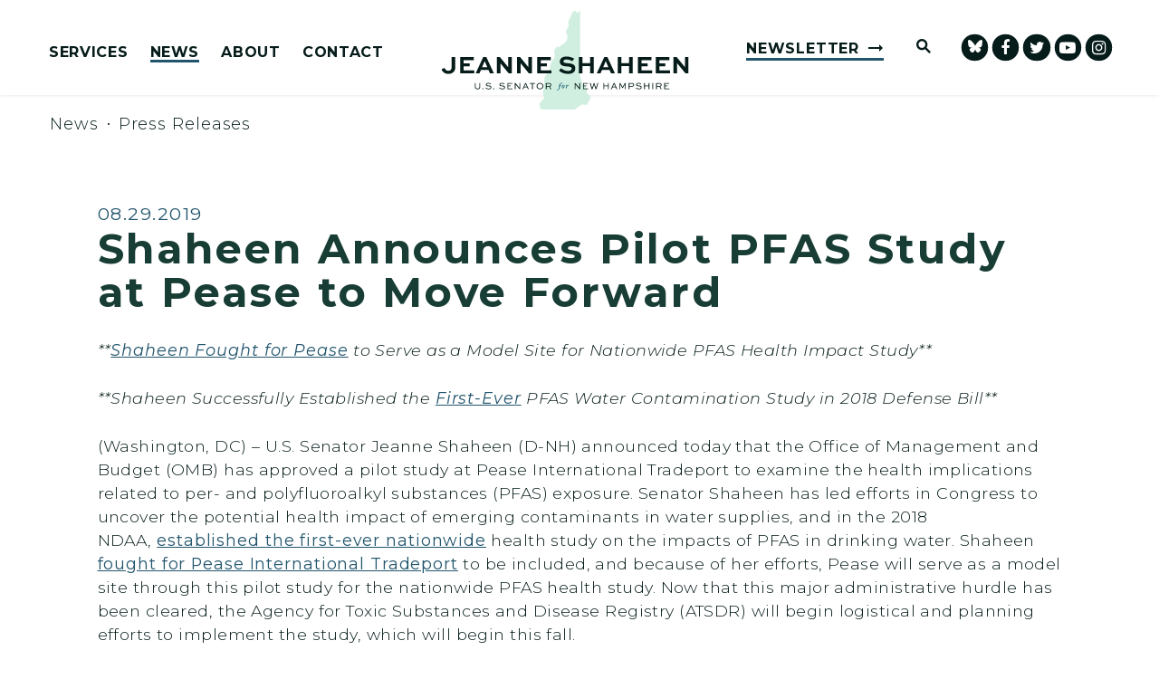

--- FILE ---
content_type: text/html; charset=utf-8
request_url: https://www.shaheen.senate.gov/news/press/shaheen-announces-pilot-pfas-study-at-pease-to-move-forward
body_size: 20797
content:

<!DOCTYPE html>
<!--[if lt IE 7 ]><html lang="en" class="no-js ie ie6"> <![endif]-->
<!--[if IE 7 ]><html lang="en" class="no-js ie ie7"> <![endif]-->
<!--[if IE 8 ]><html lang="en" class="no-js ie ie8"> <![endif]-->
<!--[if IE 9 ]><html lang="en" class="no-js ie ie9"> <![endif]-->
<!--[if IE 10 ]><html lang="en" class="no-js ie ie10"> <![endif]-->
<!--[if IE 11 ]><html lang="en" class="no-js ie ie11"> <![endif]-->
<!--[if gt IE 11]><html lang="en" class="no-js ie"> <![endif]-->
<!--[if !(IE) ]><!-->
<html lang="en" class='no-js'>
  <!--<![endif]-->
  <head>
      <meta charset="utf-8">
      <meta name="viewport" content="width=device-width, initial-scale=1.0, viewport-fit=cover">
      <meta name="page-title" content="Shaheen Announces Pilot PFAS Study at Pease to Move Forward">

  <title>Shaheen Announces Pilot PFAS Study at Pe... | U.S. Senator Jeanne Shaheen</title>

      <link rel="canonical" href="https://www.shaheen.senate.gov/news/press/shaheen-announces-pilot-pfas-study-at-pease-to-move-forward">

      
      
      
<meta name="google-site-verification" content="pv4CBQ9zSlHM3SpPSKTboWn3pQG58gUeQls_3f8_rjM">      <link rel="shortcut icon" href="/assets/images/favicon.ico">
      <link href="/assets/images/favicon.ico" rel="Icon" type="image/x-icon"/>
      <link rel="apple-touch-icon" sizes="180x180" href="/assets/images/apple-touch-icon.png">
      <link rel="icon" type="image/png" sizes="32x32" href="/assets/images/favicon-32x32.png">
      <link rel="icon" type="image/png" sizes="16x16" href="/assets/images/favicon-16x16.png">
      <link rel="manifest" href="/assets/images/site.webmanifest">
      <link rel="mask-icon" href="/assets/images/safari-pinned-tab.svg" color="#E4F4F5">
      <meta name="apple-mobile-web-app-title" content="Jeanne Shaheen">
      <meta name="application-name" content="Jeanne Shaheen">
      <meta name="msapplication-TileColor" content="#ffffff">
      <meta name="msapplication-config" content="/assets/images/browserconfig.xml">
      <meta name="theme-color" content="#ffffff">




  <meta name="twitter:card" content="summary_large_image"/>


  <meta name="twitter:title" content="Shaheen Announces Pilot PFAS Study at Pease to Move Forward | U.S. Senator Jeanne Shaheen of New Hampshire">


  <meta name="twitter:image" content="https://www.shaheen.senate.gov/assets/images/sharelogo.png"/>

  <meta name="twitter:description" content="**Shaheen Fought for Pease to Serve as a Model Site for Nationwide PFAS Health Impact..."/>
      
      

    <meta property="og:url" content="https://www.shaheen.senate.gov/news/press/shaheen-announces-pilot-pfas-study-at-pease-to-move-forward"/>



<meta property="og:image" content="https://www.shaheen.senate.gov/assets/images/sharelogo.jpg"/>


<meta property="og:title" content="Shaheen Announces Pilot PFAS Study at Pease to Move Forward | U.S. Senator Jeanne Shaheen of New Hampshire"/>


<meta property="og:description" content="**Shaheen Fought for Pease to Serve as a Model Site for Nationwide PFAS Health Impact..."/>


      

        <meta name="date" content="2019-08-29">


<script>
  if (!application) var application = {};
  application = {
    "config": {
      "tinymce": {
        "plugins": {
          "selectvideo": {
            "player": "jwplayer", // should be set to "legacy" or "jwplayer" currently
            "youtube": true, // set to true to write the youtube tags for youtube videos
            "width": "100%", // set width and height on the containing element
            "height": "100%",
            "tracking": true
          }
        }
      }
    },
    "fn": { // deprecated mootools 1.2 stuff that we'll probably still use once we upgrade fully to 1.3
      "defined": function (obj) {
        return (obj != undefined);
      },
      "check": function (obj) {
        return !!(obj || obj === 0);
      }
    },
    "form": {
      "processed": "null",
    },
    "friendly_urls": false,
    "siteroot": "https://www.shaheen.senate.gov/",
    "theme": "",
    "webroot": "https://www.shaheen.senate.gov/",
    "assetWebroot": "https://www.shaheen.senate.gov/",
  };
</script>

    
      <link rel="stylesheet" type="text/css" href="https://www.shaheen.senate.gov/styles/common.css"/>

      <script src="https://www.shaheen.senate.gov/scripts/vendor.js"></script>

      <script src="https://www.shaheen.senate.gov/scripts/mootools.min.js"></script>

      <script type="text/javascript">
        var gRecaptchaReady = function () {
          let textarea = document.getElementById("g-recaptcha-response");
          if (!textarea)
            return;
          textarea.setAttribute("aria-hidden", "true");
          textarea.setAttribute("aria-label", "do not use");
          textarea.setAttribute("aria-readonly", "true");
        }

        window.getStuckHeaderHeight = function () {
          var siteHeader = document.querySelector('.SiteHeader');
          var siteHeaderHeight = (siteHeader)
            ? siteHeader.offsetHeight
            : 0;
          var mobileHeader = document.querySelector('.MobileHeader');
          var mobileHeaderHeight = (mobileHeader)
            ? mobileHeader.offsetHeight
            : 0;

          // Returns the height of either desktop or mobile header because the hidden header will return 0
          return siteHeaderHeight + mobileHeaderHeight;
        }
      </script>

      
      
      <script>
        window.top['site_path'] = "C073CD0A-9040-49D9-A750-F10E0B25322D";
        window.top['SAM_META'] = {
          jquery: "",
          bootstrap: {
            major: ""
          }
        };
      </script>
      

<link rel="preconnect" href="https://fonts.googleapis.com">
<link rel="preconnect" href="https://fonts.gstatic.com" crossorigin>
<link href="https://fonts.googleapis.com/css2?family=Montserrat:ital,wght@0,300;0,400;0,500;0,600;0,700;1,300;1,400;1,500;1,600;1,700&display=swap" rel="stylesheet">

      <link rel="stylesheet" href="https://www.shaheen.senate.gov/assets/styles/font-awesome.min.css"/>

  </head>

  

  <body data-transition="wrapper"
    class="body--internal body--press_release" id="newsroom">
    <!-- in sen-n -->
    <!--stopindex-->
          <div class="SiteLayout d-flex flex-column">
          <div class="SiteLayout__alert">
            <a href="#aria-skip-nav" class="SkipNav sr-only sr-only-focusable">Skip to content</a>

<div class="NewsAlert">
  <div class="NewsAlert__container NewsAlert__container--absolute container">
    <div class="NewsAlert__iconContainer">
        <div class="NewsAlert__icon" aria-hidden="true">
          <svg class="NewsAlert__iconShape" xmlns="http://www.w3.org/2000/svg" viewBox="0 0 100 100">
            <path d="M50,5A45,45,0,1,0,95,50,45,45,0,0,0,50,5Zm4.3,70H45.7V66.4h8.6Zm3.17-43.6L54.25,61.9H45.75L42.53,31.4V25H57.47Z"/>
          </svg>
        </div>
    </div>
  </div>


</div>


            
          </div>

        <div class="SiteLayout__container d-flex flex-column flex-grow-1">
            <div class="SiteLayout__navigation">
                <div class="SiteLayout__siteHeader">
<header class="SiteHeader">
  <div class="SiteHeader__layout">
    <div class="SiteHeader__main">

      <div class="SiteHeader__nav SiteHeader__navLinkContainer h-100">
        <div class="SiteHeader__navItem h-100">

<div class="SiteNav h-100">
    
      <nav aria-label="Site Navigation" class="SiteNav__layout h-100">
        <div class="SiteNav__main  h-100">
          <ul class="SiteNav__linkList">

                


                <li class="SiteNav__item SiteNav__item--dropdown">
                  <a class="SiteNav__link align-items-center"
                    data-transition-selected-if="/services"
                    data-transition-selected-class="SiteNav__link--selected"
                    href="https://www.shaheen.senate.gov/services"
                    tabindex="0">Services</a>

                    <ul class="SiteNav__dropdown">


                          <li class="SiteNav__dropdownItem">
                            <a class="SiteNav__dropdownLink"
                              data-transition-selected-if="/services/casework"
                              data-transition-selected-class="SiteNav__dropdownLink--selected"
                              data-transition-selected-nestedIf = "/services/casework"
                              href="https://www.shaheen.senate.gov/services/casework"
                              tabindex="0">Help With A Federal Agency</a>
                          </li>


                          <li class="SiteNav__dropdownItem">
                            <a class="SiteNav__dropdownLink"
                              data-transition-selected-if="/services/grants"
                              data-transition-selected-class="SiteNav__dropdownLink--selected"
                              data-transition-selected-nestedIf = "/services/grants"
                              href="https://www.shaheen.senate.gov/services/grants"
                              tabindex="0">Grants</a>
                          </li>


                          <li class="SiteNav__dropdownItem">
                            <a class="SiteNav__dropdownLink"
                              data-transition-selected-if="/services/flag-request"
                              data-transition-selected-class="SiteNav__dropdownLink--selected"
                              data-transition-selected-nestedIf = "/services/flag-request"
                              href="https://www.shaheen.senate.gov/services/flag-request"
                              tabindex="0">Flag Requests</a>
                          </li>


                          <li class="SiteNav__dropdownItem">
                            <a class="SiteNav__dropdownLink"
                              data-transition-selected-if="/services/congressionally-directed-spending-requests"
                              data-transition-selected-class="SiteNav__dropdownLink--selected"
                              data-transition-selected-nestedIf = "/services/congressionally-directed-spending-requests"
                              href="https://www.shaheen.senate.gov/services/congressionally-directed-spending-requests"
                              tabindex="0">Congressionally Directed Spending Requests</a>
                          </li>


                          <li class="SiteNav__dropdownItem">
                            <a class="SiteNav__dropdownLink"
                              data-transition-selected-if="/services/students"
                              data-transition-selected-class="SiteNav__dropdownLink--selected"
                              data-transition-selected-nestedIf = "/services/students"
                              href="https://www.shaheen.senate.gov/services/students"
                              tabindex="0">Students and Kids</a>
                          </li>


                          <li class="SiteNav__dropdownItem">
                            <a class="SiteNav__dropdownLink"
                              data-transition-selected-if="/services/academy-nominations"
                              data-transition-selected-class="SiteNav__dropdownLink--selected"
                              data-transition-selected-nestedIf = "/services/academy-nominations"
                              href="https://www.shaheen.senate.gov/services/academy-nominations"
                              tabindex="0">Academy Nominations</a>
                          </li>


                          <li class="SiteNav__dropdownItem">
                            <a class="SiteNav__dropdownLink"
                              data-transition-selected-if="/services/internships"
                              data-transition-selected-class="SiteNav__dropdownLink--selected"
                              data-transition-selected-nestedIf = "/services/internships"
                              href="https://www.shaheen.senate.gov/services/internships"
                              tabindex="0">Internships</a>
                          </li>


                          <li class="SiteNav__dropdownItem">
                            <a class="SiteNav__dropdownLink"
                              data-transition-selected-if="/services/tour-request"
                              data-transition-selected-class="SiteNav__dropdownLink--selected"
                              data-transition-selected-nestedIf = "/services/tour-request"
                              href="https://www.shaheen.senate.gov/services/tour-request"
                              tabindex="0">Tour Requests</a>
                          </li>


                          <li class="SiteNav__dropdownItem">
                            <a class="SiteNav__dropdownLink"
                              data-transition-selected-if="/services/coffee-with-jeanne"
                              data-transition-selected-class="SiteNav__dropdownLink--selected"
                              data-transition-selected-nestedIf = "/services/coffee-with-jeanne"
                              href="https://www.shaheen.senate.gov/services/coffee-with-jeanne"
                              tabindex="0">Coffee with Jeanne</a>
                          </li>


                          <li class="SiteNav__dropdownItem">
                            <a class="SiteNav__dropdownLink"
                              data-transition-selected-if="/services/request-a-meeting"
                              data-transition-selected-class="SiteNav__dropdownLink--selected"
                              data-transition-selected-nestedIf = "/services/request-a-meeting"
                              href="https://www.shaheen.senate.gov/services/request-a-meeting"
                              tabindex="0">Request A Meeting</a>
                          </li>
                    </ul>
                </li>

                


                <li class="SiteNav__item SiteNav__item--dropdown">
                  <a class="SiteNav__link align-items-center SiteNav__link--selected"
                    data-transition-selected-if="/news"
                    data-transition-selected-class="SiteNav__link--selected"
                    href="https://www.shaheen.senate.gov/news"
                    tabindex="0">News</a>

                    <ul class="SiteNav__dropdown help">


                          <li class="SiteNav__dropdownItem">
                            <a class="SiteNav__dropdownLink SiteNav__dropdownLink--selected"
                              data-transition-selected-if="/news/press"
                              data-transition-selected-class="SiteNav__dropdownLink--selected"
                              data-transition-selected-nestedIf = "/news/press"
                              href="https://www.shaheen.senate.gov/news/press"
                              tabindex="0">Press Releases</a>
                          </li>


                          <li class="SiteNav__dropdownItem">
                            <a class="SiteNav__dropdownLink"
                              data-transition-selected-if="/news/in-the-news"
                              data-transition-selected-class="SiteNav__dropdownLink--selected"
                              data-transition-selected-nestedIf = "/news/in-the-news"
                              href="https://www.shaheen.senate.gov/news/in-the-news"
                              tabindex="0">In The News</a>
                          </li>


                          <li class="SiteNav__dropdownItem">
                            <a class="SiteNav__dropdownLink"
                              data-transition-selected-if="/news/multimedia"
                              data-transition-selected-class="SiteNav__dropdownLink--selected"
                              data-transition-selected-nestedIf = "/news/multimedia"
                              href="https://www.shaheen.senate.gov/news/multimedia"
                              tabindex="0">Videos</a>
                          </li>
                    </ul>
                </li>

                


                <li class="SiteNav__item SiteNav__item--dropdown">
                  <a class="SiteNav__link align-items-center"
                    data-transition-selected-if="/about"
                    data-transition-selected-class="SiteNav__link--selected"
                    href="https://www.shaheen.senate.gov/about"
                    tabindex="0">About</a>

                    <ul class="SiteNav__dropdown nomobile">


                          <li class="SiteNav__dropdownItem">
                            <a class="SiteNav__dropdownLink"
                              data-transition-selected-if="/about/biography"
                              data-transition-selected-class="SiteNav__dropdownLink--selected"
                              data-transition-selected-nestedIf = "/about/biography"
                              href="https://www.shaheen.senate.gov/about/biography"
                              tabindex="0">Biography</a>
                          </li>


                          <li class="SiteNav__dropdownItem">
                            <a class="SiteNav__dropdownLink"
                              data-transition-selected-if="/about/priorities"
                              data-transition-selected-class="SiteNav__dropdownLink--selected"
                              data-transition-selected-nestedIf = "/about/priorities"
                              href="https://www.shaheen.senate.gov/about/priorities"
                              tabindex="0">Priorities</a>
                          </li>


                          <li class="SiteNav__dropdownItem">
                            <a class="SiteNav__dropdownLink"
                              data-transition-selected-if="/about/committees"
                              data-transition-selected-class="SiteNav__dropdownLink--selected"
                              data-transition-selected-nestedIf = "/about/committees"
                              href="https://www.shaheen.senate.gov/about/committees"
                              tabindex="0">Committees</a>
                          </li>


                          <li class="SiteNav__dropdownItem">
                            <a class="SiteNav__dropdownLink"
                              data-transition-selected-if="/about/legislation"
                              data-transition-selected-class="SiteNav__dropdownLink--selected"
                              data-transition-selected-nestedIf = "/about/legislation"
                              href="https://www.shaheen.senate.gov/about/legislation"
                              tabindex="0">Legislation</a>
                          </li>


                          <li class="SiteNav__dropdownItem">
                            <a class="SiteNav__dropdownLink"
                              data-transition-selected-if="/about/voting-record"
                              data-transition-selected-class="SiteNav__dropdownLink--selected"
                              data-transition-selected-nestedIf = "/about/voting-record"
                              href="https://www.shaheen.senate.gov/about/voting-record"
                              tabindex="0">Voting Record</a>
                          </li>


                          <li class="SiteNav__dropdownItem">
                            <a class="SiteNav__dropdownLink"
                              data-transition-selected-if="/official-photo"
                              data-transition-selected-class="SiteNav__dropdownLink--selected"
                              data-transition-selected-nestedIf = "/official-photo"
                              href="https://www.shaheen.senate.gov/official-photo"
                              tabindex="0">Official Photo</a>
                          </li>
                    </ul>
                </li>

                


                <li class="SiteNav__item SiteNav__item--dropdown">
                  <a class="SiteNav__link align-items-center"
                    data-transition-selected-if="/contact"
                    data-transition-selected-class="SiteNav__link--selected"
                    href="https://www.shaheen.senate.gov/contact"
                    tabindex="0">Contact</a>

                    <ul class="SiteNav__dropdown">


                          <li class="SiteNav__dropdownItem">
                            <a class="SiteNav__dropdownLink"
                              data-transition-selected-if="/contact/contact-jeanne"
                              data-transition-selected-class="SiteNav__dropdownLink--selected"
                              data-transition-selected-nestedIf = "/contact/contact-jeanne"
                              href="https://www.shaheen.senate.gov/contact/contact-jeanne"
                              tabindex="0">Contact Jeanne</a>
                          </li>


                          <li class="SiteNav__dropdownItem">
                            <a class="SiteNav__dropdownLink"
                              data-transition-selected-if="/contact/newsletter"
                              data-transition-selected-class="SiteNav__dropdownLink--selected"
                              data-transition-selected-nestedIf = "/contact/newsletter"
                              href="https://www.shaheen.senate.gov/contact/newsletter"
                              tabindex="0">Newsletter Sign Up</a>
                          </li>
                    </ul>
                </li>
  
          </ul>
        </div>
      </nav>
</div>

<script>

  var topLevelLinks = document.querySelectorAll('.SiteNav__link');

  for (var i = 0; i < topLevelLinks.length; i++) {
    topLevelLinks[i].addEventListener('mouseover', function () {
      this
        .parentElement
        .classList
        .add('focus');
    });

    topLevelLinks[i].addEventListener('mouseleave', function () {
      this
        .parentElement
        .classList
        .remove('focus');
    });
  }
</script>        </div>
      </div>

    </div>

    
    <div class="SiteHeader__logoContainer js-siteLogo">
      <a class="SiteHeader__logoLink"
          href="/"
          aria-label="U.S. Senator Jeanne Shaheen Logo goes to Home Page">
        <div class="SiteHeader__logo">
<svg xmlns="http://www.w3.org/2000/svg" viewBox="0 0 1200 480"><path fill="#d1efe0" d="M669.61,2.04c1.26-1.8,4.08-.98,4.17,1.22V318.52l4.83,14.2,4.38,11.81c-.75,2.98,.06,6.13,2.14,8.39l18.62,20.18c2.86,3.09,4.07,7.36,3.27,11.5l-1.87,9.63c-.51,2.62,.47,5.31,2.53,7l11.74,9.57c1.44,1.18,2.53,2.73,3.15,4.48l1.02,2.88c.97,2.73,.72,5.75-.68,8.29l-15.3,27.8c-1.41,2.56-4.39,3.82-7.2,3.04l-9.69-2.67c-3.48-.96-7.21-.51-10.36,1.27l-15.32,8.63c-1.26,.71-2.41,1.62-3.39,2.69l-16.23,12.81h-159.88l-6.84-12.34c-.8-1.44-1.33-3.01-1.57-4.64l-1.22-8.35c-.41-2.8,.33-5.65,2.05-7.89l9.95-12.96c1-1.3,2.37-2.27,3.94-2.77h0c4.23-1.36,6.68-5.77,5.59-10.09l-4.35-17.17c-.68-2.69-.74-5.5-.18-8.22l4.43-21.3c.25-1.21,.4-2.44,.44-3.67l.66-21.18,1.75-21.57c.32-3.91,1.59-7.69,3.7-11l18.7-29.35c1.24-1.94,2.16-4.07,2.72-6.3l8.31-32.67c.72-2.84,2.1-5.47,4.03-7.68l10.53-12.06c1.26-2.96,1.83-6.16,1.68-9.37l-1.31-27.63c-.1-2.2,.67-4.34,2.16-5.96l8.8-9.58c2.31-2.52,5.94-3.34,9.11-2.06l6.09,2.45,5.47-8.36c1.56-2.39,3.93-4.13,6.68-4.92l2.05-.58c2.06-.59,3.92-1.71,5.4-3.26l11.64-12.19c1.62-1.69,2.7-3.81,3.14-6.11l2.72-14.49c.44-2.35,.18-4.77-.76-6.97l-5.68-13.32c-1.61-3.77-1.22-8.1,1.02-11.53l4.3-6.57,5.55-11.18c1.75-3.53,2.2-7.57,1.26-11.41l-2.03-8.27c-.55-2.23-.23-4.59,.88-6.6l10.48-18.87c.85-1.53,1.41-3.2,1.64-4.93l5.13-13.74c.33-2.39,1.74-4.49,3.83-5.69l7.98-6.84c2.77-1.59,6.28-.84,8.16,1.75l1.18,5.04c.35,1.51,1.73,2.56,3.28,2.49l5.66-.24c1.15-.05,2.19-.71,2.72-1.74l3.16-6.08Z"/>
    <g><path fill="#061c1a" d="M67.23,224.34v50.7c0,19.82-14.22,31-34.04,31s-28.93-12.76-33.19-21.76l14.71-7.66c2.67,6.08,7.66,14.47,18.36,14.47,9.73,0,16.65-5.59,16.65-16.05v-50.7h17.51Z"/><path fill="#061c1a" d="M137.5,269.81h-29.3v18.96h51.55v14.95H90.81v-79.39h66.14v15.08h-48.75v15.44h29.3v14.95Z"/><path fill="#061c1a" d="M203.02,224.34h14.95l36.84,79.39h-19.09l-7.29-16.78h-36.71l-7.17,16.78h-18.36l36.84-79.39Zm-5.35,48.87h24.8l-12.03-28.08h-.73l-12.04,28.08Z"/><path fill="#061c1a" d="M341.85,224.34v79.39h-15.08l-40.36-49.11h-.12v49.11h-17.51v-79.39h14.95l40.48,49.24h.12v-49.24h17.51Z"/><path fill="#061c1a" d="M439.96,224.34v79.39h-15.08l-40.36-49.11h-.12v49.11h-17.51v-79.39h14.95l40.48,49.24h.12v-49.24h17.51Z"/><path fill="#061c1a" d="M511.68,269.81h-29.3v18.96h51.55v14.95h-68.93v-79.39h66.14v15.08h-48.75v15.44h29.3v14.95Z"/><path fill="#061c1a" d="M634.95,244.76c-4.74-3.53-14.71-8.51-27.84-8.51-7.9,0-14.95,2.92-14.95,9.73s10.46,7.54,20.79,8.39c14.47,.97,37.08,2.67,37.08,24.56,0,19.57-16.29,27.23-35.74,27.23-20.55,0-34.4-8.15-43.64-15.68l9.85-11.91c6.69,5.35,17.99,13.37,34.04,13.37,10.09,0,18.11-3.89,18.11-11.31s-8.15-9.36-20.06-10.33c-17.38-1.09-37.81-3.04-37.81-23.22s17.87-25.17,32.83-25.17c16.53,0,30.51,6.08,37.32,10.7l-9.97,12.16Z"/><path fill="#061c1a" d="M667.53,303.73v-79.39h17.51v29.42h37.44v-29.42h17.51v79.39h-17.51v-35.26h-37.44v35.26h-17.51Z"/><path fill="#061c1a" d="M790.8,224.34h14.95l36.84,79.39h-19.09l-7.29-16.78h-36.71l-7.17,16.78h-18.36l36.84-79.39Zm-5.35,48.87h24.8l-12.03-28.08h-.73l-12.04,28.08Z"/><path fill="#061c1a" d="M856.57,303.73v-79.39h17.51v29.42h37.44v-29.42h17.51v79.39h-17.51v-35.26h-37.44v35.26h-17.51Z"/><path fill="#061c1a" d="M1000.75,269.81h-29.3v18.96h51.55v14.95h-68.93v-79.39h66.14v15.08h-48.75v15.44h29.3v14.95Z"/><path fill="#061c1a" d="M1087.18,269.81h-29.3v18.96h51.55v14.95h-68.93v-79.39h66.14v15.08h-48.75v15.44h29.3v14.95Z"/><path fill="#061c1a" d="M1200,224.34v79.39h-15.08l-40.36-49.11h-.12v49.11h-17.51v-79.39h14.95l40.48,49.24h.12v-49.24h17.51Z"/></g>
    <g><path fill="#061c1a" d="M188.41,350.42v19.1c0,7.21-5.58,11.3-13.06,11.3s-12.97-4.08-12.97-11.3v-19.1h3.9v19.1c0,5.04,3.99,7.8,9.07,7.8s9.12-2.77,9.12-7.8v-19.1h3.95Z"/><path fill="#061c1a" d="M201.8,375.19c1.68,0,2.95,1.22,2.95,2.72s-1.27,2.68-2.95,2.68-2.95-1.18-2.95-2.68,1.27-2.72,2.95-2.72Z"/><path fill="#061c1a" d="M238.19,356.68c-1.77-1.59-5.53-3.67-10.98-3.67-3.81,0-7.71,1.36-7.71,5.08s4.9,3.99,9.71,4.26c5.17,.36,13.52,.86,13.52,8.8,0,6.9-6.12,9.66-13.25,9.66-7.53,0-12.34-3.13-15.56-6.08l2.4-2.72c2.5,2.31,6.62,5.44,13.25,5.44,5.03,0,9.21-1.81,9.21-5.81,0-4.45-4.54-5.13-9.57-5.49-6.4-.41-13.65-.86-13.65-7.71s6.49-8.8,11.79-8.8c6.12,0,10.93,2.45,13.2,4.31l-2.36,2.72Z"/><path fill="#061c1a" d="M254.43,375.19c1.68,0,2.95,1.22,2.95,2.72s-1.27,2.68-2.95,2.68-2.95-1.18-2.95-2.68,1.27-2.72,2.95-2.72Z"/><path fill="#061c1a" d="M304.42,356.68c-1.77-1.59-5.53-3.67-10.98-3.67-3.81,0-7.71,1.36-7.71,5.08s4.9,3.99,9.71,4.26c5.17,.36,13.52,.86,13.52,8.8,0,6.9-6.12,9.66-13.25,9.66-7.53,0-12.34-3.13-15.56-6.08l2.4-2.72c2.5,2.31,6.62,5.44,13.25,5.44,5.04,0,9.21-1.81,9.21-5.81,0-4.45-4.54-5.13-9.57-5.49-6.4-.41-13.66-.86-13.66-7.71s6.49-8.8,11.79-8.8c6.12,0,10.93,2.45,13.2,4.31l-2.36,2.72Z"/><path fill="#061c1a" d="M336.28,366.2h-11.98v10.34h20.91v3.49h-24.86v-29.62h23.82v3.49h-19.87v8.8h11.98v3.49Z"/><path fill="#061c1a" d="M382.69,350.42v29.62h-3.58l-18.83-22.73h-.05v22.73h-3.95v-29.62h3.58l18.83,22.73h.05v-22.73h3.95Z"/><path fill="#061c1a" d="M393.08,380.04l13.75-29.62h3.72l13.75,29.62h-4.31l-4.04-8.89h-14.79l-3.99,8.89h-4.08Zm9.48-12.07h11.98l-5.85-12.93h-.27l-5.85,12.93Z"/><path fill="#061c1a" d="M428.11,350.42h26.95v3.49h-11.48v26.13h-3.95v-26.13h-11.52v-3.49Z"/><path fill="#061c1a" d="M478.33,349.65c9.16,0,16.51,6.94,16.51,15.51s-7.35,15.65-16.51,15.65-16.42-6.94-16.42-15.65,7.21-15.51,16.42-15.51Zm0,27.67c6.94,0,12.38-5.44,12.38-12.16s-5.44-12.02-12.38-12.02-12.29,5.4-12.29,12.02,5.35,12.16,12.29,12.16Z"/><path fill="#061c1a" d="M506.55,380.04v-29.62h16.33c3.81,0,6.44,1.04,8.3,2.99,1.45,1.54,2.27,3.54,2.27,5.81,0,3.99-2.72,7.12-6.9,8.26l7.3,12.57h-4.49l-6.8-12.07h-12.07v12.07h-3.95Zm3.95-26.13v10.57h13.38c3.27,0,5.67-2.4,5.67-5.31,0-1.32-.54-2.54-1.41-3.45-1.45-1.45-3.22-1.81-5.26-1.81h-12.38Z"/></g>
    <g><path fill="#061c1a" d="M673.22,350.42v29.62h-3.58l-18.83-22.73h-.05v22.73h-3.95v-29.62h3.58l18.83,22.73h.05v-22.73h3.95Z"/><path fill="#061c1a" d="M703.53,366.2h-11.98v10.34h20.91v3.49h-24.86v-29.62h23.82v3.49h-19.87v8.8h11.98v3.49Z"/><path fill="#061c1a" d="M724.36,350.42l7.35,23.68h.23l7.58-23.68h2.99l7.58,23.68h.27l7.35-23.68h4.08l-9.53,29.62h-4.04l-7.17-22.23h-.27l-7.17,22.23h-4.04l-9.53-29.62h4.31Z"/><path fill="#061c1a" d="M786.29,380.04v-29.62h3.95v11.79h18.19v-11.79h3.9v29.62h-3.9v-14.34h-18.19v14.34h-3.95Z"/><path fill="#061c1a" d="M822.76,380.04l13.75-29.62h3.72l13.75,29.62h-4.31l-4.04-8.89h-14.79l-3.99,8.89h-4.08Zm9.48-12.07h11.98l-5.85-12.93h-.27l-5.85,12.93Z"/><path fill="#061c1a" d="M890.77,380.04v-22.46h-.23l-10.71,18.01h-.82l-10.71-18.01h-.23v22.46h-3.77v-29.62h4.17l11.07,18.64h.09l11.07-18.64h3.99v29.62h-3.95Z"/><path fill="#061c1a" d="M909.1,380.04v-29.62h16.01c3.86,0,6.44,1.04,8.3,2.99,1.5,1.63,2.27,3.63,2.27,5.72,0,2.45-1,4.58-2.63,6.12-1.77,1.72-4.26,2.72-7.94,2.72h-12.07v12.07h-3.95Zm3.95-26.13v10.57h12.07c1.68,0,3.54-.23,5.08-1.68,1-.95,1.59-2.27,1.59-3.63s-.5-2.45-1.41-3.45c-1.41-1.5-3.31-1.81-5.26-1.81h-12.07Z"/><path fill="#061c1a" d="M967.54,356.68c-1.77-1.59-5.53-3.67-10.98-3.67-3.81,0-7.71,1.36-7.71,5.08s4.9,3.99,9.71,4.26c5.17,.36,13.52,.86,13.52,8.8,0,6.9-6.12,9.66-13.25,9.66-7.53,0-12.34-3.13-15.56-6.08l2.4-2.72c2.5,2.31,6.62,5.44,13.25,5.44,5.04,0,9.21-1.81,9.21-5.81,0-4.45-4.54-5.13-9.57-5.49-6.4-.41-13.66-.86-13.66-7.71s6.49-8.8,11.79-8.8c6.12,0,10.93,2.45,13.2,4.31l-2.36,2.72Z"/><path fill="#061c1a" d="M983.46,380.04v-29.62h3.95v11.79h18.19v-11.79h3.9v29.62h-3.9v-14.34h-18.19v14.34h-3.95Z"/><path fill="#061c1a" d="M1023.93,380.04v-29.62h3.95v29.62h-3.95Z"/><path fill="#061c1a" d="M1042.26,380.04v-29.62h16.33c3.81,0,6.44,1.04,8.3,2.99,1.45,1.54,2.27,3.54,2.27,5.81,0,3.99-2.72,7.12-6.9,8.26l7.3,12.57h-4.49l-6.8-12.07h-12.07v12.07h-3.95Zm3.95-26.13v10.57h13.38c3.27,0,5.67-2.4,5.67-5.31,0-1.32-.54-2.54-1.41-3.45-1.45-1.45-3.22-1.81-5.26-1.81h-12.38Z"/><path fill="#061c1a" d="M1097.38,366.2h-11.98v10.34h20.91v3.49h-24.86v-29.62h23.82v3.49h-19.87v8.8h11.98v3.49Z"/></g>
    <g><path fill="#26677d" d="M572.72,360.4c1.13-2.87,1.1-4.91,4.12-8.28,.91-1.02,3.59-2.72,5.97-2.72,3.25,0,4.42,1.4,4.42,2.76,0,.95-.83,1.89-1.93,1.89-1.59,0-2.15-.79-2.38-2-.07-.38-.34-1.1-1.21-1.1-2.49,0-3.51,5.41-4.5,9.45h3.97c.23,0,.3,.11,.26,.34l-.19,.95c-.04,.26-.11,.38-.42,.38h-3.93c-.83,3.1-2.31,9.56-3.67,13.53-1.85,5.41-5.33,11.04-9.98,11.04-2.27,0-3.52-1.02-3.52-2.46,0-1.06,.68-2,1.85-2s1.85,.91,1.96,2.12c.04,.38,.3,.64,.83,.64,1.85,0,3.36-3.18,4.95-9.98l3.02-12.89h-3.17c-.19,0-.3-.15-.26-.34l.23-1.02c.04-.19,.11-.3,.42-.3h3.14Z"/><path fill="#26677d" d="M603.67,375.41c-.26,0-.42-.15-.34-.34l1.81-6.12c.64-2.12,1.81-5.86,1.81-6.58,0-.38-.26-.72-.64-.72-.6,0-1.97,1.25-2.5,2.08-.15,.23-.3,.26-.45,.15l-.38-.26c-.11-.08-.11-.19,0-.45,.6-1.1,2.76-3.89,6.05-3.89,1.47,0,1.97,.79,1.97,1.51,0,.68-.72,2.53-1.63,4.99l.42,.23c.95-2.08,3.21-6.73,5.97-6.73,1.1,0,2.15,.83,2.15,2.04,0,1.32-1.02,2.46-1.7,2.46-.49,0-.91-.08-1.25-.3-.3-.19-.57-.45-1.06-.45-1.17,0-3.21,2.99-4.05,4.91-.38,.91-.79,2-1.25,3.4l-1.21,3.82c-.08,.19-.26,.26-.49,.26h-3.25Z"/><path fill="#26677d" d="M584.3,370.01c0-3.06,.87-6.24,2.99-8.54,1.55-1.63,3.36-2.19,5.41-2.19s5.33,.95,5.33,5.56c0,2.23-.79,6.24-3.17,8.77-1.47,1.59-3.14,2.19-5.56,2.19-2.19,0-4.99-1.51-4.99-5.78Zm8.35-.15c1.17-2.19,2.31-5.41,2.31-6.8,0-.91-.38-1.63-1.4-1.63-1.44,0-2.53,1.32-4.23,4.39-1.29,2.27-1.89,4.57-1.89,6.12,0,.76,.45,1.66,1.32,1.66,1.13,0,2.34-.79,3.89-3.74Z"/></g>
</svg>        </div>
      </a>
    </div>

    <div class="SiteHeader__right">
      <nav class="SiteHeader__featuredBtnContainer  ml-auto h-100">
          <a class="Button Button--featured" href="https://www.shaheen.senate.gov/contact/newsletter">
            <span data-lettering="words" class="Button__label">Newsletter</span>
          </a>
      </nav>
      
      <div class="SiteHeader__search h-100 pr-3">
<div id="SiteSearch" class="SiteNavSearch">
  <button class="SiteNavSearch__searchToggleButton"
    aria-label="Website search open"
    data-toggle-search="true"
    data-toggle-class="SiteHeader--searchMode"
    data-target="#js-site-header">
    <span class="SiteNavSearch__searchIcon"></span>
  </button>

  <div class="SiteNavSearch__searchOverlay">
    <form class="SiteNavSearch__searchForm" aria-label="search" role="search" method="get" action="/search">
      <div class="SiteNavSearch__searchFormContent">
        <input name="q" id="js-site-nav-search-input" class="SiteNavSearch__searchInput" type="text" placeholder="Search" aria-label="Site Search">
        <button class="SiteNavSearch__searchFormButton" type="submit">
          <span class="sr-only">Submit Site Search Query</span>
          <span class="SiteNavSearch__searchToggleIcon fa fa-search" aria-hidden="true"></span>
        </button>
      </div>
    </form>

    <button class="SiteNavSearch__searchToggleButton"
      aria-label="Website search"
      data-toggle-search="false"
      data-toggle-class="SiteHeader--searchMode"
      data-target="#js-site-header">
      <span class="SiteNavSearch__searchIconClose" aria-hidden="true"></span>
    </button>
  </div>
</div>

<script>
  $(document).ready(function () {

      $('#SiteSearch').removeClass('SiteNavSearch--searchMode');
      $('#js-site-header').removeClass('SiteHeader--searchMode');
      $('.js-siteLogo').removeClass('SiteHeader__logoContainer--searchMode');
  
    $('[data-toggle-class]').click(this, function () {
      var className = $(this).data('toggle-class');
      var target = $(this).data('target');
      var searchTarget = $('#SiteSearch');
      var logoTarget = $('.js-siteLogo');
      var hasClass = $(target).hasClass(className);

      $(target).toggleClass(className);
      $(searchTarget).toggleClass('SiteNavSearch--searchMode');

      $(logoTarget).toggleClass('SiteHeader__logoContainer--searchMode');

      if (hasClass) {
        $('#js-site-nav-search-input').val('');
        return;
      }

      $('#js-site-nav-search-input').focus();
    });
  });
</script>      </div>

    </div>

    
    <div role="search" class="SiteHeader__navSocialContainer">
<ul class="SocialIcons d-flex" aria-label="Social media links">
  
    <li class="SocialIcons__item">
      <a class="SocialIcons__link SocialBubble" href="https://bsky.app/profile/shaheen.senate.gov" target="_blank" rel="noreferrer">

        <i class="fa SocialBubble__icon SocialBubble__icon--bluesky">
          <svg xmlns="http://www.w3.org/2000/svg" viewBox="0 0 512 512" width="16" height="16" fill="currentColor"><!--!Font Awesome Free 6.7.2 by @fontawesome - https://fontawesome.com License - https://fontawesome.com/license/free Copyright 2025 Fonticons, Inc.--><path d="M111.8 62.2C170.2 105.9 233 194.7 256 242.4c23-47.6 85.8-136.4 144.2-180.2c42.1-31.6 110.3-56 110.3 21.8c0 15.5-8.9 130.5-14.1 149.2C478.2 298 412 314.6 353.1 304.5c102.9 17.5 129.1 75.5 72.5 133.5c-107.4 110.2-154.3-27.6-166.3-62.9l0 0c-1.7-4.9-2.6-7.8-3.3-7.8s-1.6 3-3.3 7.8l0 0c-12 35.3-59 173.1-166.3 62.9c-56.5-58-30.4-116 72.5-133.5C100 314.6 33.8 298 15.7 233.1C10.4 214.4 1.5 99.4 1.5 83.9c0-77.8 68.2-53.4 110.3-21.8z"/></svg>
        </i>
    
      </a>
    </li>
  
    <li class="SocialIcons__item">
      <a class="SocialIcons__link SocialBubble"  aria-label="Senator Shaheen Facebook" href="https://www.facebook.com/SenatorShaheen" target="_blank" rel="noreferrer">
        <i class="fa fa-facebook SocialBubble__icon SocialBubble__icon--facebook">
        </i>
      </a>
    </li>

  
    <li class="SocialIcons__item">
      <a class="SocialIcons__link SocialBubble" aria-label="Senator Shaheen Twitter" href="https://twitter.com/SenatorShaheen" target="_blank" rel="noreferrer">
        <i class="fa fa-twitter SocialBubble__icon SocialBubble__icon--twitter">
        </i>
      </a>
    </li>

  
    <li class="SocialIcons__item">
      <a class="SocialIcons__link SocialBubble" aria-label="senator Shaheen Youtube" href="https://www.youtube.com/senatorshaheen" target="_blank" rel="noreferrer">
        <i class="fa fa-youtube-play SocialBubble__icon SocialBubble__icon--youtube">
        </i>
      </a>
    </li>

  
    <li class="SocialIcons__item">
      <a class="SocialIcons__link SocialBubble" aria-label="Senator Shaheen Instagram" href="https://www.instagram.com/senatorshaheen" target="_blank" rel="noreferrer">
        <i class="fa fa-instagram SocialBubble__icon SocialBubble__icon--instagram">       
        </i>
      </a>
    </li>

</ul>    </div>

  </div>
</header>                </div>

                <div class="SiteLayout__mobileHeader">
<div class="MobileHeader">
  <div class="MobileHeader__bgColor"></div>
  <div class="MobileHeader__container container h-100">
    <div class="row no-gutters justify-content-between align-items-center h-100">

      <button class="MobileHeader__icon MobileHeader__icon--search js-open-mobile-search h-100  col-auto" aria-label="open site search" data-toggle="modal" data-target="#website-search">
        <svg xmlns="http://www.w3.org/2000/svg" viewBox="0 0 55.64 55.98"><path d="M55.64 49.53L36.57 30.46A19.84 19.84 0 005.8 5.81a19.85 19.85 0 0024.26 31.05L49.18 56zM10.74 29a12.85 12.85 0 1118.14 0 12.92 12.92 0 01-18.14 0z"/></svg>
      </button>

      <div class="MobileHeader__logo d-flex justify-content-center justify-self-stretch">
        <a class="MobileHeader__logoLink" href="/">
          <span class="sr-only">Home Logo Link</span>
<svg xmlns="http://www.w3.org/2000/svg" viewBox="0 0 1200 480"><path fill="#d1efe0" d="M669.61,2.04c1.26-1.8,4.08-.98,4.17,1.22V318.52l4.83,14.2,4.38,11.81c-.75,2.98,.06,6.13,2.14,8.39l18.62,20.18c2.86,3.09,4.07,7.36,3.27,11.5l-1.87,9.63c-.51,2.62,.47,5.31,2.53,7l11.74,9.57c1.44,1.18,2.53,2.73,3.15,4.48l1.02,2.88c.97,2.73,.72,5.75-.68,8.29l-15.3,27.8c-1.41,2.56-4.39,3.82-7.2,3.04l-9.69-2.67c-3.48-.96-7.21-.51-10.36,1.27l-15.32,8.63c-1.26,.71-2.41,1.62-3.39,2.69l-16.23,12.81h-159.88l-6.84-12.34c-.8-1.44-1.33-3.01-1.57-4.64l-1.22-8.35c-.41-2.8,.33-5.65,2.05-7.89l9.95-12.96c1-1.3,2.37-2.27,3.94-2.77h0c4.23-1.36,6.68-5.77,5.59-10.09l-4.35-17.17c-.68-2.69-.74-5.5-.18-8.22l4.43-21.3c.25-1.21,.4-2.44,.44-3.67l.66-21.18,1.75-21.57c.32-3.91,1.59-7.69,3.7-11l18.7-29.35c1.24-1.94,2.16-4.07,2.72-6.3l8.31-32.67c.72-2.84,2.1-5.47,4.03-7.68l10.53-12.06c1.26-2.96,1.83-6.16,1.68-9.37l-1.31-27.63c-.1-2.2,.67-4.34,2.16-5.96l8.8-9.58c2.31-2.52,5.94-3.34,9.11-2.06l6.09,2.45,5.47-8.36c1.56-2.39,3.93-4.13,6.68-4.92l2.05-.58c2.06-.59,3.92-1.71,5.4-3.26l11.64-12.19c1.62-1.69,2.7-3.81,3.14-6.11l2.72-14.49c.44-2.35,.18-4.77-.76-6.97l-5.68-13.32c-1.61-3.77-1.22-8.1,1.02-11.53l4.3-6.57,5.55-11.18c1.75-3.53,2.2-7.57,1.26-11.41l-2.03-8.27c-.55-2.23-.23-4.59,.88-6.6l10.48-18.87c.85-1.53,1.41-3.2,1.64-4.93l5.13-13.74c.33-2.39,1.74-4.49,3.83-5.69l7.98-6.84c2.77-1.59,6.28-.84,8.16,1.75l1.18,5.04c.35,1.51,1.73,2.56,3.28,2.49l5.66-.24c1.15-.05,2.19-.71,2.72-1.74l3.16-6.08Z"/>
    <g><path fill="#061c1a" d="M67.23,224.34v50.7c0,19.82-14.22,31-34.04,31s-28.93-12.76-33.19-21.76l14.71-7.66c2.67,6.08,7.66,14.47,18.36,14.47,9.73,0,16.65-5.59,16.65-16.05v-50.7h17.51Z"/><path fill="#061c1a" d="M137.5,269.81h-29.3v18.96h51.55v14.95H90.81v-79.39h66.14v15.08h-48.75v15.44h29.3v14.95Z"/><path fill="#061c1a" d="M203.02,224.34h14.95l36.84,79.39h-19.09l-7.29-16.78h-36.71l-7.17,16.78h-18.36l36.84-79.39Zm-5.35,48.87h24.8l-12.03-28.08h-.73l-12.04,28.08Z"/><path fill="#061c1a" d="M341.85,224.34v79.39h-15.08l-40.36-49.11h-.12v49.11h-17.51v-79.39h14.95l40.48,49.24h.12v-49.24h17.51Z"/><path fill="#061c1a" d="M439.96,224.34v79.39h-15.08l-40.36-49.11h-.12v49.11h-17.51v-79.39h14.95l40.48,49.24h.12v-49.24h17.51Z"/><path fill="#061c1a" d="M511.68,269.81h-29.3v18.96h51.55v14.95h-68.93v-79.39h66.14v15.08h-48.75v15.44h29.3v14.95Z"/><path fill="#061c1a" d="M634.95,244.76c-4.74-3.53-14.71-8.51-27.84-8.51-7.9,0-14.95,2.92-14.95,9.73s10.46,7.54,20.79,8.39c14.47,.97,37.08,2.67,37.08,24.56,0,19.57-16.29,27.23-35.74,27.23-20.55,0-34.4-8.15-43.64-15.68l9.85-11.91c6.69,5.35,17.99,13.37,34.04,13.37,10.09,0,18.11-3.89,18.11-11.31s-8.15-9.36-20.06-10.33c-17.38-1.09-37.81-3.04-37.81-23.22s17.87-25.17,32.83-25.17c16.53,0,30.51,6.08,37.32,10.7l-9.97,12.16Z"/><path fill="#061c1a" d="M667.53,303.73v-79.39h17.51v29.42h37.44v-29.42h17.51v79.39h-17.51v-35.26h-37.44v35.26h-17.51Z"/><path fill="#061c1a" d="M790.8,224.34h14.95l36.84,79.39h-19.09l-7.29-16.78h-36.71l-7.17,16.78h-18.36l36.84-79.39Zm-5.35,48.87h24.8l-12.03-28.08h-.73l-12.04,28.08Z"/><path fill="#061c1a" d="M856.57,303.73v-79.39h17.51v29.42h37.44v-29.42h17.51v79.39h-17.51v-35.26h-37.44v35.26h-17.51Z"/><path fill="#061c1a" d="M1000.75,269.81h-29.3v18.96h51.55v14.95h-68.93v-79.39h66.14v15.08h-48.75v15.44h29.3v14.95Z"/><path fill="#061c1a" d="M1087.18,269.81h-29.3v18.96h51.55v14.95h-68.93v-79.39h66.14v15.08h-48.75v15.44h29.3v14.95Z"/><path fill="#061c1a" d="M1200,224.34v79.39h-15.08l-40.36-49.11h-.12v49.11h-17.51v-79.39h14.95l40.48,49.24h.12v-49.24h17.51Z"/></g>
    <g><path fill="#061c1a" d="M188.41,350.42v19.1c0,7.21-5.58,11.3-13.06,11.3s-12.97-4.08-12.97-11.3v-19.1h3.9v19.1c0,5.04,3.99,7.8,9.07,7.8s9.12-2.77,9.12-7.8v-19.1h3.95Z"/><path fill="#061c1a" d="M201.8,375.19c1.68,0,2.95,1.22,2.95,2.72s-1.27,2.68-2.95,2.68-2.95-1.18-2.95-2.68,1.27-2.72,2.95-2.72Z"/><path fill="#061c1a" d="M238.19,356.68c-1.77-1.59-5.53-3.67-10.98-3.67-3.81,0-7.71,1.36-7.71,5.08s4.9,3.99,9.71,4.26c5.17,.36,13.52,.86,13.52,8.8,0,6.9-6.12,9.66-13.25,9.66-7.53,0-12.34-3.13-15.56-6.08l2.4-2.72c2.5,2.31,6.62,5.44,13.25,5.44,5.03,0,9.21-1.81,9.21-5.81,0-4.45-4.54-5.13-9.57-5.49-6.4-.41-13.65-.86-13.65-7.71s6.49-8.8,11.79-8.8c6.12,0,10.93,2.45,13.2,4.31l-2.36,2.72Z"/><path fill="#061c1a" d="M254.43,375.19c1.68,0,2.95,1.22,2.95,2.72s-1.27,2.68-2.95,2.68-2.95-1.18-2.95-2.68,1.27-2.72,2.95-2.72Z"/><path fill="#061c1a" d="M304.42,356.68c-1.77-1.59-5.53-3.67-10.98-3.67-3.81,0-7.71,1.36-7.71,5.08s4.9,3.99,9.71,4.26c5.17,.36,13.52,.86,13.52,8.8,0,6.9-6.12,9.66-13.25,9.66-7.53,0-12.34-3.13-15.56-6.08l2.4-2.72c2.5,2.31,6.62,5.44,13.25,5.44,5.04,0,9.21-1.81,9.21-5.81,0-4.45-4.54-5.13-9.57-5.49-6.4-.41-13.66-.86-13.66-7.71s6.49-8.8,11.79-8.8c6.12,0,10.93,2.45,13.2,4.31l-2.36,2.72Z"/><path fill="#061c1a" d="M336.28,366.2h-11.98v10.34h20.91v3.49h-24.86v-29.62h23.82v3.49h-19.87v8.8h11.98v3.49Z"/><path fill="#061c1a" d="M382.69,350.42v29.62h-3.58l-18.83-22.73h-.05v22.73h-3.95v-29.62h3.58l18.83,22.73h.05v-22.73h3.95Z"/><path fill="#061c1a" d="M393.08,380.04l13.75-29.62h3.72l13.75,29.62h-4.31l-4.04-8.89h-14.79l-3.99,8.89h-4.08Zm9.48-12.07h11.98l-5.85-12.93h-.27l-5.85,12.93Z"/><path fill="#061c1a" d="M428.11,350.42h26.95v3.49h-11.48v26.13h-3.95v-26.13h-11.52v-3.49Z"/><path fill="#061c1a" d="M478.33,349.65c9.16,0,16.51,6.94,16.51,15.51s-7.35,15.65-16.51,15.65-16.42-6.94-16.42-15.65,7.21-15.51,16.42-15.51Zm0,27.67c6.94,0,12.38-5.44,12.38-12.16s-5.44-12.02-12.38-12.02-12.29,5.4-12.29,12.02,5.35,12.16,12.29,12.16Z"/><path fill="#061c1a" d="M506.55,380.04v-29.62h16.33c3.81,0,6.44,1.04,8.3,2.99,1.45,1.54,2.27,3.54,2.27,5.81,0,3.99-2.72,7.12-6.9,8.26l7.3,12.57h-4.49l-6.8-12.07h-12.07v12.07h-3.95Zm3.95-26.13v10.57h13.38c3.27,0,5.67-2.4,5.67-5.31,0-1.32-.54-2.54-1.41-3.45-1.45-1.45-3.22-1.81-5.26-1.81h-12.38Z"/></g>
    <g><path fill="#061c1a" d="M673.22,350.42v29.62h-3.58l-18.83-22.73h-.05v22.73h-3.95v-29.62h3.58l18.83,22.73h.05v-22.73h3.95Z"/><path fill="#061c1a" d="M703.53,366.2h-11.98v10.34h20.91v3.49h-24.86v-29.62h23.82v3.49h-19.87v8.8h11.98v3.49Z"/><path fill="#061c1a" d="M724.36,350.42l7.35,23.68h.23l7.58-23.68h2.99l7.58,23.68h.27l7.35-23.68h4.08l-9.53,29.62h-4.04l-7.17-22.23h-.27l-7.17,22.23h-4.04l-9.53-29.62h4.31Z"/><path fill="#061c1a" d="M786.29,380.04v-29.62h3.95v11.79h18.19v-11.79h3.9v29.62h-3.9v-14.34h-18.19v14.34h-3.95Z"/><path fill="#061c1a" d="M822.76,380.04l13.75-29.62h3.72l13.75,29.62h-4.31l-4.04-8.89h-14.79l-3.99,8.89h-4.08Zm9.48-12.07h11.98l-5.85-12.93h-.27l-5.85,12.93Z"/><path fill="#061c1a" d="M890.77,380.04v-22.46h-.23l-10.71,18.01h-.82l-10.71-18.01h-.23v22.46h-3.77v-29.62h4.17l11.07,18.64h.09l11.07-18.64h3.99v29.62h-3.95Z"/><path fill="#061c1a" d="M909.1,380.04v-29.62h16.01c3.86,0,6.44,1.04,8.3,2.99,1.5,1.63,2.27,3.63,2.27,5.72,0,2.45-1,4.58-2.63,6.12-1.77,1.72-4.26,2.72-7.94,2.72h-12.07v12.07h-3.95Zm3.95-26.13v10.57h12.07c1.68,0,3.54-.23,5.08-1.68,1-.95,1.59-2.27,1.59-3.63s-.5-2.45-1.41-3.45c-1.41-1.5-3.31-1.81-5.26-1.81h-12.07Z"/><path fill="#061c1a" d="M967.54,356.68c-1.77-1.59-5.53-3.67-10.98-3.67-3.81,0-7.71,1.36-7.71,5.08s4.9,3.99,9.71,4.26c5.17,.36,13.52,.86,13.52,8.8,0,6.9-6.12,9.66-13.25,9.66-7.53,0-12.34-3.13-15.56-6.08l2.4-2.72c2.5,2.31,6.62,5.44,13.25,5.44,5.04,0,9.21-1.81,9.21-5.81,0-4.45-4.54-5.13-9.57-5.49-6.4-.41-13.66-.86-13.66-7.71s6.49-8.8,11.79-8.8c6.12,0,10.93,2.45,13.2,4.31l-2.36,2.72Z"/><path fill="#061c1a" d="M983.46,380.04v-29.62h3.95v11.79h18.19v-11.79h3.9v29.62h-3.9v-14.34h-18.19v14.34h-3.95Z"/><path fill="#061c1a" d="M1023.93,380.04v-29.62h3.95v29.62h-3.95Z"/><path fill="#061c1a" d="M1042.26,380.04v-29.62h16.33c3.81,0,6.44,1.04,8.3,2.99,1.45,1.54,2.27,3.54,2.27,5.81,0,3.99-2.72,7.12-6.9,8.26l7.3,12.57h-4.49l-6.8-12.07h-12.07v12.07h-3.95Zm3.95-26.13v10.57h13.38c3.27,0,5.67-2.4,5.67-5.31,0-1.32-.54-2.54-1.41-3.45-1.45-1.45-3.22-1.81-5.26-1.81h-12.38Z"/><path fill="#061c1a" d="M1097.38,366.2h-11.98v10.34h20.91v3.49h-24.86v-29.62h23.82v3.49h-19.87v8.8h11.98v3.49Z"/></g>
    <g><path fill="#26677d" d="M572.72,360.4c1.13-2.87,1.1-4.91,4.12-8.28,.91-1.02,3.59-2.72,5.97-2.72,3.25,0,4.42,1.4,4.42,2.76,0,.95-.83,1.89-1.93,1.89-1.59,0-2.15-.79-2.38-2-.07-.38-.34-1.1-1.21-1.1-2.49,0-3.51,5.41-4.5,9.45h3.97c.23,0,.3,.11,.26,.34l-.19,.95c-.04,.26-.11,.38-.42,.38h-3.93c-.83,3.1-2.31,9.56-3.67,13.53-1.85,5.41-5.33,11.04-9.98,11.04-2.27,0-3.52-1.02-3.52-2.46,0-1.06,.68-2,1.85-2s1.85,.91,1.96,2.12c.04,.38,.3,.64,.83,.64,1.85,0,3.36-3.18,4.95-9.98l3.02-12.89h-3.17c-.19,0-.3-.15-.26-.34l.23-1.02c.04-.19,.11-.3,.42-.3h3.14Z"/><path fill="#26677d" d="M603.67,375.41c-.26,0-.42-.15-.34-.34l1.81-6.12c.64-2.12,1.81-5.86,1.81-6.58,0-.38-.26-.72-.64-.72-.6,0-1.97,1.25-2.5,2.08-.15,.23-.3,.26-.45,.15l-.38-.26c-.11-.08-.11-.19,0-.45,.6-1.1,2.76-3.89,6.05-3.89,1.47,0,1.97,.79,1.97,1.51,0,.68-.72,2.53-1.63,4.99l.42,.23c.95-2.08,3.21-6.73,5.97-6.73,1.1,0,2.15,.83,2.15,2.04,0,1.32-1.02,2.46-1.7,2.46-.49,0-.91-.08-1.25-.3-.3-.19-.57-.45-1.06-.45-1.17,0-3.21,2.99-4.05,4.91-.38,.91-.79,2-1.25,3.4l-1.21,3.82c-.08,.19-.26,.26-.49,.26h-3.25Z"/><path fill="#26677d" d="M584.3,370.01c0-3.06,.87-6.24,2.99-8.54,1.55-1.63,3.36-2.19,5.41-2.19s5.33,.95,5.33,5.56c0,2.23-.79,6.24-3.17,8.77-1.47,1.59-3.14,2.19-5.56,2.19-2.19,0-4.99-1.51-4.99-5.78Zm8.35-.15c1.17-2.19,2.31-5.41,2.31-6.8,0-.91-.38-1.63-1.4-1.63-1.44,0-2.53,1.32-4.23,4.39-1.29,2.27-1.89,4.57-1.89,6.12,0,.76,.45,1.66,1.32,1.66,1.13,0,2.34-.79,3.89-3.74Z"/></g>
</svg>        </a>
      </div>

      <button class="js-open-mobile-nav MobileHeader__icon MobileHeader__icon--menu col-auto" aria-label="open mobile navigation">
        <span class="MobileHeader__mobileNavIcon">
          <span></span>
        </span>
      </button>
    </div>
  </div>
</div>                </div>
            </div>

          <div id="aria-skip-nav"></div>
          <div class="SiteLayout__transitionContainer d-flex flex-column flex-grow-1" data-transition="container" data-transition-namespace="internal" data-nav="site">
            

            
<script>
  if (!application) var application = {};
  application = {
    "config": {
      "tinymce": {
        "plugins": {
          "selectvideo": {
            "player": "jwplayer", // should be set to "legacy" or "jwplayer" currently
            "youtube": true, // set to true to write the youtube tags for youtube videos
            "width": "100%", // set width and height on the containing element
            "height": "100%",
            "tracking": true
          }
        }
      }
    },
    "fn": { // deprecated mootools 1.2 stuff that we'll probably still use once we upgrade fully to 1.3
      "defined": function (obj) {
        return (obj != undefined);
      },
      "check": function (obj) {
        return !!(obj || obj === 0);
      }
    },
    "form": {
      "processed": "null",
    },
    "friendly_urls": false,
    "siteroot": "https://www.shaheen.senate.gov/",
    "theme": "",
    "webroot": "https://www.shaheen.senate.gov/",
    "assetWebroot": "https://www.shaheen.senate.gov/",
  };
</script>

            <div class="SiteLayout__main">
<main>
  
  <div class="PageContent py-0">



  <div class="Breadcrumbs Breadcrumbs--noBlockBanner ">
    <div class="container Breadcrumbs__layout">
      <ol class='Breadcrumbs__list'>
              <li class="Breadcrumbs__item">
                <a class="Breadcrumbs__link" href="https://www.shaheen.senate.gov/news">News </a>
              </li>
              <li class="Breadcrumbs__item">
                <a class="Breadcrumbs__link" href="https://www.shaheen.senate.gov/news/press">Press Releases </a>
              </li>
      </ol>
    </div>
  </div>
    <div class="container  mt-5 pt-3">
        <div class="ReadingWidth">
      <time class="Heading--time color-cerulean" datetime="August 29, 2019">
        <span class="sr-only">Published: </span>08.29.2019
      </time>
      <h1 class="Heading--h1">
        <span class="Heading__title color-hunter">Shaheen Announces Pilot PFAS Study at Pease to Move Forward</span>
      </h1>
    </div></div>

  </div>


                <!--startindex-->
  
  <div class="container pt-0 PageContent">
    <div class="ReadingWidth">

      <div class="mb-4">
      </div>
      <div class="js-press-release RawHTML mb-5">
        <p><i>**<a href="https://www.shaheen.senate.gov/news/press/president-signs-shaheen-legislation-establishing-first-ever-nationwide-pfc-water-contamination-study-">Shaheen Fought for Pease</a> to Serve as a Model Site for Nationwide PFAS Health Impact Study**</i><i> </i></p>
<p><i>**Shaheen Successfully Established the <a href="https://www.shaheen.senate.gov/news/press/president-signs-shaheen-legislation-establishing-first-ever-nationwide-pfc-water-contamination-study-">First-Ever</a> PFAS Water Contamination Study in 2018 Defense Bill**</i></p>
<p>(Washington, DC) – U.S. Senator Jeanne Shaheen (D-NH) announced today that the Office of Management and Budget (OMB) has approved a pilot study at Pease International Tradeport to examine the health implications related to per- and polyfluoroalkyl substances (PFAS) exposure. Senator Shaheen has led efforts in Congress to uncover the potential health impact of emerging contaminants in water supplies, and in the 2018 NDAA, <a href="https://www.shaheen.senate.gov/news/press/president-signs-shaheen-legislation-establishing-first-ever-nationwide-pfc-water-contamination-study-">established the first-ever nationwide</a> health study on the impacts of PFAS in drinking water. Shaheen <a href="https://www.shaheen.senate.gov/news/press/shaheen-announces-that-pease-will-be-featured-in-national-pfas-study">fought for Pease International Tradeport</a> to be included, and because of her efforts, Pease will serve as a model site through this pilot study for the nationwide PFAS health study. Now that this major administrative hurdle has been cleared, the Agency for Toxic Substances and Disease Registry (ATSDR) will begin logistical and planning efforts to implement the study, which will begin this fall.</p>
<p>“This has been a long time coming for our families in New Hampshire who’ve been impacted by PFAS contamination and for our community activists who’ve tirelessly fought for meaningful action in response to their exposure,” <b>said Senator Shaheen</b>. “This is an important step forward in our broader efforts to combat PFAS contamination and to ensure Granite Staters have confidence in the safety of their drinking water. I’ll keep fighting for dedicated research and resources to uncover the health impact of PFAS exposure, to remediate contaminated sites, and ultimately, to get this hazardous chemical out of our environment and away from our families.”</p>
<p>“I’m very pleased that the Pease health study has received the final approval. The Pease community has been working towards a PFAS health study for years and this is a critical next step in advancing the science and bringing answers to those impacted,” <b>said Andrea Amico, Co-Founder of Testing for Pease</b>. “We are extremely grateful to Senator Shaheen and her staff for their tireless efforts to make this study a reality for the Pease community. The results of this study will benefit millions of Americans exposed to PFAS contaminated drinking water. I am proud that the Pease community continues to lead the nation in action on PFAS. Unfortunately, PFAS is a national health issue impacting so many Americans. We will continue to lead the way in advocating for action and answers for those exposed to PFAS.”</p>
<p>Senator Shaheen has spearheaded efforts in Congress to uncover the potential health effects related to PFAS contamination, respond to the chemical exposure and remediate polluted sites. The <a href="https://www.shaheen.senate.gov/news/press/shaheen-continues-to-deliver-on-nh-priorities-in-senate-approved-annual-defense-bill">Senate-passed defense bill</a> includes a <a href="https://www.shaheen.senate.gov/news/press/shaheen-portman-bipartisan-bill-to-boost-epa-response-to-pfas-clears-key-committee-hurdle">significant package of legislation, cosponsored by Shaheen</a>, aimed at combating PFAS exposure. This PFAS package includes Shaheen’s bipartisan legislation with Senator Rob Portman (R-OH), the <i>Safe Drinking Water Assistance Act</i>, which would expedite analysis of water contaminants like PFAS and provide support and resources to states dealing with the health challenges posed by these potentially harmful materials. Shaheen also successfully added her legislation with Senator Lisa Murkowski (R-AK) to the defense bill that would confront occupational exposure to PFAS— the <i><a href="https://www.shaheen.senate.gov/news/press/[base64]">Protecting Military Firefighters from PFAS Act</a></i>. The bipartisan bill would require the Department of Defense to include blood testing for PFAS as part of routine physicals for military firefighters. Shaheen and Murkowski <a href="https://www.shaheen.senate.gov/news/press/shaheen-murkowski-lead-bipartisan-letter-urging-cdc-and-atsdr-to-prioritize-studies-on-health-effects-of-firefighters-exposure-to-pfas">previously called on federal health agencies</a> to prioritize studies on the health effects of firefighters exposed to PFAS.</p>
<p>Additionally, Shaheen secured a provision that would ban the Department of Defense from procuring firefighting foam that contains PFAS after October 1, 2022 and would prohibit its use in the military after October 1, 2023. Shaheen also successfully authorized $10 million to continue the PFAS health impact study <a href="https://www.shaheen.senate.gov/news/press/president-signs-shaheen-legislation-establishing-first-ever-nationwide-pfc-water-contamination-study-">she established in the FY2018 NDAA</a>. Shaheen has repeatedly secured the <a href="https://www.shaheen.senate.gov/news/press/shaheens-nh-and-national-security-provisions-signed-into-law-in-annual-defense-bill">necessary authorization and funding</a> to implement the study.</p>
      </div>


<div class="ShareButtons ShareButtons--center">
  <ul class="ShareButtons__list row" aria-label="Page sharing options">
    <li class="col-12 col-sm-6 col-md-auto p-2 ShareButtons__item">
      <button aria-label="Print this page" class="ShareButtons__link js-sharetool js-print Button Button--press Button--block Button--md">
       <span class="Button__label d-block">
          <i class="ShareButtons__linkIcon fa fa-print mr-2" aria-hidden="true"></i> Print
       </span>
      </button>
    </li>

    <li class="col-12 col-sm-6 col-md-auto p-2 ShareButtons__item">
      <button aria-label="Share via Email" class="ShareButtons__link js-sharetool js-email Button Button--press Button--block Button--md">
        <span class="Button__label d-block">
          <i class="ShareButtons__linkIcon fa fa-envelope mr-2" aria-hidden="true"></i> Email
        </span>
      </button>
    </li>

    <li class="col-12 col-sm-6 col-md-auto p-2 ShareButtons__item">
      <button aria-label="Share to Facebook" class="ShareButtons__link ShareButtons__link--colorFacebook Button--press js-sharetool js-facebook Button Button--filter Button--block Button--md">
        <span class="Button__label d-block">
          <i class="ShareButtons__linkIcon fa fa-thumbs-up mr-2" aria-hidden="true"></i> Share
        </span>
      </button>
    </li>

    <li class="col-12 col-sm-6 col-md-auto p-2 ShareButtons__item">
      <button aria-label="Tweet this on Twitter" class="ShareButtons__link ShareButtons__link--colorTwitter Button--press js-sharetool js-tweet Button Button--filter Button--block Button--md">
         <span class="Button__label d-block">
          <i class="ShareButtons__linkIcon fa fa-twitter mr-2" aria-hidden="true"></i> Tweet
        </span>
      </button>
    </li>
  </ul>
</div>
  <script type="text/javascript" class="deferred-script">
    $(function () {
      if ($('.js-sharetool')) {
        $('.js-sharetool').bind('click', function () {

          var shareLink = $(this).attr('data-link');
          var shareText = $(this).attr('data-text');

          if (!shareLink) {
            shareLink = window
              .location
              .href
              .replace(/\/?$/, '');
          }
          
          var caption = "Check this out!"
          if (shareText || caption) {
            shareText = 'text=' + (shareText || caption) + '&';
          }
          var link;
          var newWindow;

          if ($(this).hasClass('js-tweet')) {
            link = 'http://www.twitter.com/share?' + shareText + 'url=' + encodeURIComponent(shareLink);
            newWindow = window.open(link, 'twitter', "height=450,width=600");
          }


          if ($(this).hasClass('js-facebook')) {
            link = 'https://www.facebook.com/sharer/sharer.php?u=' + encodeURIComponent(shareLink) + '&display=popup';
            newWindow = window.open(link, 'facebook', "height=450,width=600");
          }

          if ($(this).hasClass('js-email')) {
            var lb = '%0D%0A';
            var body = 'From https://www.shaheen.senate.gov/:' + lb + lb + caption + lb + lb + shareLink;
            window.location.href = 'mailto:?subject=' + caption + '&body=' + body;
          }

          if ($(this).hasClass('js-print')) {
            window.print();
          }
        });
      }
    });
  </script>

    </div>

      <div class="ReadingWidth py-5">
  <div class="ArticleNav">


    <div class="row mx-n3 mx-md-n4 my-n2 justify-content-between justify-content-sm-end">

        <div class="col-auto p-2">

          <a class="Button Button--paginationLeft Button--md" href="https://www.shaheen.senate.gov/news/press/shaheen-and-nasa-administrator-bridenstine-visit-unh-space-science-center-and-nh-manufacturer-mikrolar">
            Previous
          </a>

        </div>

      <div class="col-auto p-2 m-0">
          <a class="Button Button--paginationRight Button--md ml-md-3" href="https://www.shaheen.senate.gov/news/press/nh-delegation-announces-over-1-million-to-support-survivors-of-domestic-and-sexual-violence">
           <span> Next</span>
          </a>
      </div>
    </div>
  </div>
      </div>
  </div>


                <!--stopindex-->

</main>
            </div>

            
                <!-- Custom Footer Code: Google Analytics -->
                <!-- Google tag (gtag.js) -->
<script async src="https://www.googletagmanager.com/gtag/js?id=G-Z4WNQXCF36"></script>
<script>
 window.dataLayer = window.dataLayer || [];
 function gtag(){dataLayer.push(arguments);}
 gtag('js', new Date());

 gtag('config', 'G-Z4WNQXCF36');
</script>
                <!-- Custom Footer Code: Adobe -->
                <script src="https://assets.adobedtm.com/566dc2d26e4f/f8d2f26c1eac/launch-3a705652822d.min.js" async></script>


<script>
  if (typeof window.setupAnimations !== 'function') {
    window.setupAnimations = function () {
      window.animationsSet = true;
      $('[data-animate]').each(function (i) {
        var animationClass = "";
        var animationEl = $(this);
        var animationTriggerName = "";

        if (animationEl[0].hasAttribute('data-animate')) {
          animationClass = "animate-" + animationEl.data("animate");
          animationTriggerName = "js-trigger-" + i;
        } else if (animationTrigger[0].hasAttribute('data-animateChild')) {
          animationClass = "animate-" + animationTrigger.data("animatechild");
          animationTriggerName = "js-trigger-" + i;
        } else {
          return;
        }

        animationEl.addClass((animationClass));
        animationEl.addClass((animationTriggerName));

        // removed the toggleClass
        ScrollTrigger.create({
          id: animationTriggerName,
          trigger: '.' + animationTriggerName,
          start: 'top 90%',
          onEnter: function(self) {
            self.trigger.classList.add('visible');
          },
        });
      })
    }
  }

  $(function() {
    if (!window.animationsSet) setupAnimations();
  });
</script>

              <script>
                // fix for bootstrap tooltip hide/mootools hide collision
                $$('form input,form select,form textarea, input, .nav-tabs li a').each(function (item) {
                  if (typeof item.hide == 'function') {
                    item.hide = null;
                  }
                });

                Element.implement({
                  'slide': function (how, mode) {
                    return this;
                  }
                });
              </script>

<script>
  if (typeof window.internalLink !== 'function') {
    window.isInternalLink = function (href) {
      var isInternal =
        Boolean(href.match(new RegExp('^' + window.location.origin))) // 1: If same site domain
        || Boolean(href.match(/^\/[^\/]/)); // 2: If starts with a single / and not a double //

      return isInternal;
    }
  }

  if (typeof window.getParameterByName !== 'function') {
    window.getParameterByName = function (name, url = window.location.href) {
      name = name.replace(/[\[\]]/g, '\\$&');
      var regex = new RegExp('[?&]' + name + '(=([^&#]*)|&|#|$)'),
          results = regex.exec(url);
      if (!results) return null;
      if (!results[2]) return '';
      return decodeURIComponent(results[2].replace(/\+/g, ' '));
    }
  }

  if (typeof window.onLinkClick !== 'function') {
    window.onLinkClick = function () {
      $(function () {
        $('a').each(function () {
          var $this = $(this);

          if ($this.hasLinkClickEvent) return;

          var newWin = $this.hasClass('new-win');
          var senExit = $this.hasClass('sen-exit');
          var href = $this.attr('href');
          var target = getParameterByName('target', href);

          if (href && target == '_blank') {
            $this.on('click', function(event) {
              event.preventDefault();
              window.open(href, target);
            })
          } else if (href && href.charAt(0) == '#') {
            $this.click(function (e) {
              e.preventDefault();
              var targetName = this.getAttribute('href').replace('#', '');
              var targetElement = document.getElementById(targetName) || document.querySelector('[name="' + targetName + '"]');

              if (!targetElement) {
                return;
              }

              var offsetHeight = window.getStuckHeaderHeight() || 0;
              gsap.to(window, {duration: 1, scrollTo: {y: targetElement, offsetY: offsetHeight}, ease: 'power3'})
            });

            $this.hasLinkClickEvent = true;
          } else if (href) {
            if (isInternalLink(href)) {
              if (transitions) {
                $this.on('click', function(event) {
                  if (event.currentTarget.hasAttribute('data-modal-template')) return;
                  if (event.currentTarget.hasAttribute('data-no-transition')) return;
                  // If user help down modifier key during click they are opening in new tab/window
                  if (2 === event.which || event.metaKey || event.ctrlKey) return;
                  $('body').addClass('wait');
                })
              }
            }
          }
        });
      });
    }
  }

  $(function(){
    onLinkClick();
  });

</script>


<div id="fb-root"></div>
<script async defer crossorigin="anonymous" src="https://connect.facebook.net/en_US/sdk.js#xfbml=1&version=v10.0" nonce="7qGTTSrW"></script>

              <script>
                $('.RawHTML')
                  .find('iframe#player, iframe[src*="youtu.be"], iframe[src*="youtube.com"]')
                  .wrap('<div class="video-width"><div class="embedded-video"></div></div>');
                $('.js-press-release')
                  .find('table')
                  .addClass('Table Table--striped')
                  .wrap('<div class="ReadingWidthBreakout overflow-x-auto overflow-scroll-x-shadow"><div class="container"></div></div>');

                // Clear focus state off of button 0.5s after clicking it
                $('.Button').click(function () {
                  var button = this;
                  setTimeout(function () {
                    button.blur();
                  }, 500);
                });

                
              </script>

                <div class="js-footer SiteLayout__footer">
<footer class="SiteFooter Block--backgroundColor--primary">
  <div class="SiteFooter__layout">
      
        <div class="SiteFooter__nav">
<nav class="FooterNav" aria-label="Footer Navigation">

  <ul class="FooterNav__linkList FooterNav__linkList--desktop">








        <li class="FooterNav__item  ">

          <a data-transition-selected-if="/services"
            data-transition-selected-class="FooterNav__link--selected"

          class="FooterNav__link " href="https://www.shaheen.senate.gov/services" title="For Granite Staters">
            For Granite Staters
          </a>
        </li>







        <li class="FooterNav__item  ">

          <a data-transition-selected-if="/about/biography"
            data-transition-selected-class="FooterNav__link--selected"

          class="FooterNav__link " href="https://www.shaheen.senate.gov/about/biography" title="About">
            About
          </a>
        </li>







        <li class="FooterNav__item  ">

          <a data-transition-selected-if="/news"
            data-transition-selected-class="FooterNav__link--selected"

          class="FooterNav__link FooterNav__link--selected " href="https://www.shaheen.senate.gov/news" title="News">
            News
          </a>
        </li>







        <li class="FooterNav__item  ">

          <a data-transition-selected-if="/contact"
            data-transition-selected-class="FooterNav__link--selected"

          class="FooterNav__link " href="https://www.shaheen.senate.gov/contact" title="Contact">
            Contact
          </a>
        </li>







        <li class="FooterNav__item  FooterNav__item--showMobile">

          <a data-transition-selected-if="/privacy-policy"
            data-transition-selected-class="FooterNav__link--selected"

          class="FooterNav__link " href="https://www.shaheen.senate.gov/privacy-policy" title="Privacy Policy">
            Privacy Policy
          </a>
        </li>
  </ul>

  <div class="FooterNav__socialIcons">
    <ul class="SocialIcons" aria-label="Social media links">
  
    <li class="SocialIcons__item">
      <a class="SocialIcons__link SocialBubble" href="https://bsky.app/profile/shaheen.senate.gov" target="_blank" rel="noreferrer">

        <i class="fa SocialBubble__icon SocialBubble__icon--bluesky">
          <svg xmlns="http://www.w3.org/2000/svg" viewBox="0 0 512 512" width="16" height="16" fill="currentColor"><!--!Font Awesome Free 6.7.2 by @fontawesome - https://fontawesome.com License - https://fontawesome.com/license/free Copyright 2025 Fonticons, Inc.--><path d="M111.8 62.2C170.2 105.9 233 194.7 256 242.4c23-47.6 85.8-136.4 144.2-180.2c42.1-31.6 110.3-56 110.3 21.8c0 15.5-8.9 130.5-14.1 149.2C478.2 298 412 314.6 353.1 304.5c102.9 17.5 129.1 75.5 72.5 133.5c-107.4 110.2-154.3-27.6-166.3-62.9l0 0c-1.7-4.9-2.6-7.8-3.3-7.8s-1.6 3-3.3 7.8l0 0c-12 35.3-59 173.1-166.3 62.9c-56.5-58-30.4-116 72.5-133.5C100 314.6 33.8 298 15.7 233.1C10.4 214.4 1.5 99.4 1.5 83.9c0-77.8 68.2-53.4 110.3-21.8z"/></svg>
        </i>
    
      </a>
    </li>
      
        <li class="SocialIcons__item">
          <a class="SocialIcons__link SocialBubble" href="https://www.facebook.com/SenatorShaheen" target="_blank" rel="noreferrer">
            <i class="fa fa-facebook SocialBubble__icon SocialBubble__icon--facebook">
              <span class="sr-only">Senator Shaheen Facebook</span>
            </i>
          </a>
        </li>

      
        <li class="SocialIcons__item">
          <a class="SocialIcons__link SocialBubble" href="https://twitter.com/SenatorShaheen" target="_blank" rel="noreferrer">
            <i class="fa fa-twitter SocialBubble__icon SocialBubble__icon--twitter">
              <span class="sr-only">Senator Shaheen Twitter</span>
            </i>
          </a>
        </li>
      
        <li class="SocialIcons__item">
          <a class="SocialIcons__link SocialBubble" href="https://www.youtube.com/senatorshaheen" target="_blank" rel="noreferrer">
            <i class="fa fa-youtube-play SocialBubble__icon SocialBubble__icon--youtube">
              <span class="sr-only">Senator Shaheen Youtube</span>
            </i>
          </a>
        </li>

      
        <li class="SocialIcons__item">
          <a class="SocialIcons__link SocialBubble" href="https://www.instagram.com/senatorshaheen" target="_blank" rel="noreferrer">
            <i class="fa fa-instagram SocialBubble__icon SocialBubble__icon--instagram">
              <span class="sr-only">Senator Shaheen Instagram</span>
            </i>
          </a>
        </li>

    </ul>
  </div>

</nav>        </div>
 
  </div>
</footer>
              </div>
 

          </div>

<div class="MobileNav">
    <nav aria-label="Mobile Navigation" class="MobileNav__linksContainer container">

          

          <div class="MobileNav__item">
<a class="MobileNav__link js-mobile-dropdown-parent" href="https://www.shaheen.senate.gov/services">
              <span>Services</span>
            </a>

              <div class="js-mobile-dropdown MobileNav__subLinks">
                    <a class="MobileNav__subLink" href="https://www.shaheen.senate.gov/services/casework">
                      <div class="MobileNav__subLink__label">
                        <span>Help With A Federal Agency</span>
                      </div>
                    </a>
                    <a class="MobileNav__subLink" href="https://www.shaheen.senate.gov/services/grants">
                      <div class="MobileNav__subLink__label">
                        <span>Grants</span>
                      </div>
                    </a>
                    <a class="MobileNav__subLink" href="https://www.shaheen.senate.gov/services/flag-request">
                      <div class="MobileNav__subLink__label">
                        <span>Flag Requests</span>
                      </div>
                    </a>
                    <a class="MobileNav__subLink" href="https://www.shaheen.senate.gov/services/congressionally-directed-spending-requests">
                      <div class="MobileNav__subLink__label">
                        <span>Congressionally Directed Spending Requests</span>
                      </div>
                    </a>
                    <a class="MobileNav__subLink" href="https://www.shaheen.senate.gov/services/students">
                      <div class="MobileNav__subLink__label">
                        <span>Students and Kids</span>
                      </div>
                    </a>
                    <a class="MobileNav__subLink" href="https://www.shaheen.senate.gov/services/academy-nominations">
                      <div class="MobileNav__subLink__label">
                        <span>Academy Nominations</span>
                      </div>
                    </a>
                    <a class="MobileNav__subLink" href="https://www.shaheen.senate.gov/services/internships">
                      <div class="MobileNav__subLink__label">
                        <span>Internships</span>
                      </div>
                    </a>
                    <a class="MobileNav__subLink" href="https://www.shaheen.senate.gov/services/tour-request">
                      <div class="MobileNav__subLink__label">
                        <span>Tour Requests</span>
                      </div>
                    </a>
                    <a class="MobileNav__subLink" href="https://www.shaheen.senate.gov/services/coffee-with-jeanne">
                      <div class="MobileNav__subLink__label">
                        <span>Coffee with Jeanne</span>
                      </div>
                    </a>
                    <a class="MobileNav__subLink" href="https://www.shaheen.senate.gov/services/request-a-meeting">
                      <div class="MobileNav__subLink__label">
                        <span>Request A Meeting</span>
                      </div>
                    </a>
              </div>
          </div>

          

          <div class="MobileNav__item">
<a class="MobileNav__link js-mobile-dropdown-parent" href="https://www.shaheen.senate.gov/news">
              <span>News</span>
            </a>

              <div class="js-mobile-dropdown MobileNav__subLinks">
                    <a class="MobileNav__subLink" href="https://www.shaheen.senate.gov/news/press">
                      <div class="MobileNav__subLink__label">
                        <span>Press Releases</span>
                      </div>
                    </a>
                    <a class="MobileNav__subLink" href="https://www.shaheen.senate.gov/news/in-the-news">
                      <div class="MobileNav__subLink__label">
                        <span>In The News</span>
                      </div>
                    </a>
                    <a class="MobileNav__subLink" href="https://www.shaheen.senate.gov/news/multimedia">
                      <div class="MobileNav__subLink__label">
                        <span>Videos</span>
                      </div>
                    </a>
              </div>
          </div>

          

          <div class="MobileNav__item">
<a class="MobileNav__link js-mobile-dropdown-parent" href="https://www.shaheen.senate.gov/about">
              <span>About</span>
            </a>

              <div class="js-mobile-dropdown MobileNav__subLinks">
                    <a class="MobileNav__subLink" href="https://www.shaheen.senate.gov/about/biography">
                      <div class="MobileNav__subLink__label">
                        <span>Biography</span>
                      </div>
                    </a>
                    <a class="MobileNav__subLink" href="https://www.shaheen.senate.gov/about/priorities">
                      <div class="MobileNav__subLink__label">
                        <span>Priorities</span>
                      </div>
                    </a>
                    <a class="MobileNav__subLink" href="https://www.shaheen.senate.gov/about/committees">
                      <div class="MobileNav__subLink__label">
                        <span>Committees</span>
                      </div>
                    </a>
                    <a class="MobileNav__subLink" href="https://www.shaheen.senate.gov/about/legislation">
                      <div class="MobileNav__subLink__label">
                        <span>Legislation</span>
                      </div>
                    </a>
                    <a class="MobileNav__subLink" href="https://www.shaheen.senate.gov/about/voting-record">
                      <div class="MobileNav__subLink__label">
                        <span>Voting Record</span>
                      </div>
                    </a>
                    <a class="MobileNav__subLink" href="https://www.shaheen.senate.gov/official-photo">
                      <div class="MobileNav__subLink__label">
                        <span>Official Photo</span>
                      </div>
                    </a>
              </div>
          </div>

          

          <div class="MobileNav__item">
<a class="MobileNav__link js-mobile-dropdown-parent" href="https://www.shaheen.senate.gov/contact">
              <span>Contact</span>
            </a>

              <div class="js-mobile-dropdown MobileNav__subLinks">
                    <a class="MobileNav__subLink" href="https://www.shaheen.senate.gov/contact/contact-jeanne">
                      <div class="MobileNav__subLink__label">
                        <span>Contact Jeanne</span>
                      </div>
                    </a>
                    <a class="MobileNav__subLink" href="https://www.shaheen.senate.gov/contact/newsletter">
                      <div class="MobileNav__subLink__label">
                        <span>Newsletter Sign Up</span>
                      </div>
                    </a>
              </div>
          </div>
    </nav>
</div>

<script>
  window.animatedMobileNavIn = gsap
    .timeline({paused: true})
    .set('.MobileNav__linksContainer', {overflowY: 'hidden'})
    .from('.MobileNav__item', {
      duration: 0.5,
      opacity: 0,
      translateY: 50,
      stagger: 0.1,
      ease: 'power3',
      clearProps: true
    }, '+=0.25')
    .set('.MobileNav__linksContainer', {overflowY: ''});

  window.animatedMobileNavOut = gsap
    .timeline({paused: true})
    .to('.MobileNav__item', {
      duration: 0.5,
      opacity: 0,
      translateY: -50,
      stagger: 0.05,
      ease: 'power3'
    });

  $(function () {
    // Control logic/animations of opening and closing of mobile nav
    var toggleMobileNav = function (state) {
      var navOverflowElement = document.querySelector('.MobileNav__linksContainer');

      if (state === 'open') {
        window.disableBodyScroll(navOverflowElement)

        var padding = function () {
          var newsAlert = $('.SiteLayout__alert').outerHeight();
          var mobileHeader = $('.SiteLayout__navigation').outerHeight() || $('.pin-spacer-MobileHeader').outerHeight() ;
          var paddingVal = (newsAlert || 0) + (mobileHeader || 0)

          return paddingVal < 90 ? 90 : paddingVal;
        }

        $('.MobileNav').css('paddingTop', function () {
          var paddingToAdd = padding();
          return paddingToAdd < 160
            ? 160
            : paddingToAdd;
        });
        window.disableBodyScroll(navOverflowElement)
        window
          .animatedMobileNavIn
          .play(0);
        document
          .body
          .classList
          .add('mobile-nav-open');
        gsap.to(window, {
          duration: 0.5,
          scrollTo: '.SiteHeader',
          ease: 'power3'
        });
      } else if (state === 'close') {
        window.enableBodyScroll(navOverflowElement);
        window
          .animatedMobileNavOut
          .play(0);
        document
          .body
          .classList
          .remove('mobile-nav-open');
      }
    };

    // Click handling for open/close of mobile nav
    $('.js-open-mobile-nav').click(function () {
      if (document.body.classList.contains('mobile-nav-open')) {
        toggleMobileNav('close')
      } else {
        toggleMobileNav('open')
      }
    });

    $('.js-open-mobile-search').click(function () {
      if (document.body.classList.contains('mobile-nav-open')) {
        toggleMobileNav('close')
      }
    });

    // Expand/Collapse Dropdowns and Handle repeat clicks on parents
    var clickAndClose = function () {
      $('.js-mobile-dropdown-parent').removeClass('active');
      toggleMobileNav('close');
      gsap.to('.js-mobile-dropdown', 0.2, {height: 0});
    };

    var onClickParent = function (event) {
      var parentLink = $(event.target).closest('.MobileNav__link');
      var dropdown = $(parentLink).next('.js-mobile-dropdown')[0];

      if (dropdown) {
        if ($(parentLink).hasClass('active')) {
          clickAndClose();
        } else {
          event.preventDefault();
          event.stopImmediatePropagation();
          $('.js-mobile-dropdown-parent').removeClass('active');
          $('.js-mobile-dropdown').each(function (index, element) {
            if (element === dropdown) return;
            gsap.to(element, 0.6, {height: 0});
          })
          parentLink.addClass('active');
          gsap.set(dropdown, {height: "auto"});
          gsap.from(dropdown, 0.6, {height: 0});
          gsap.from(dropdown.querySelectorAll('.MobileNav__subLink'), {
            duration: 0.8,
            opacity: 0,
            scale: 0.5,
            stagger: 0.1,
            ease: 'power3'
          })
        }
      } else {
        clickAndClose()
      };
    };

    $('.MobileNav__link').click(onClickParent);
    $('.MobileNav__subLink').click(clickAndClose);
  });
</script>

          <div class="SiteLayout__loading">
            <div class="Loading">
              <div class="Loading__spinner">
                <div></div>
                <div></div>
                <div></div>
                <div></div>
              </div>
            </div>
          </div>
        </div>
      </div>


  



  <div class="BootstrapModal BootstrapModal--search modal fade" id="website-search" tabindex="-1" role="dialog" aria-labelledby="website-search-title">
    <div class="BootstrapModal__container modal-dialog" role="document">
      <div class="BootstrapModal__content modal-content">
        <div class="BootstrapModal__header align-items-center modal-header">
          <h2 id="website-search-title" class="BootstrapModal__headerTitle modal-title sr-only">website-search</h2>

        </div>

        <div class="BootstrapModal__body modal-body">
            <form aria-label="search" id="sitesearch" role="search" method="get" action="/search">
    <div class="MobileSearch">
      <div class="MobileSearch__layout">
        <label class="sr-only" for="q" >Site Search</label>
        <input class="MobileSearch__input" type="search" name="q" id="q" placeholder="Search" autofocus>
        <button class="MobileSearch__button" aria-label="submit search query" type="submit">
          <span class="fa fa-search" aria-hidden="true"></span>
        </button>
      </div>
      <button type="button" class="BootstrapModal__closeIcon" data-dismiss="modal" aria-label="Close search">
        <span class="CustomIcon__before--close" aria-hidden="true"></span>
      </button>
    </div>
  </form>

        </div>

      </div>
    </div>
  </div>

  <script>
    $('#website-search').on('shown.bs.modal', function () {
      $('[autofocus]').trigger('focus')
    })
  </script>

<script type="text/javascript">
  if (typeof window.makeStickyHeader !== 'function') {
    window.makeStickyHeader = function (containerProp) {
      window.madeStickyHeader = true;
      var container = containerProp || document;
      var siteHeader = document.querySelector('.SiteHeader');
      var mobileHeader = document.querySelector('.MobileHeader');

      ScrollTrigger.defaults({
        // uncomment to see debug markers
        //markers: true
      });

      // Pin SiteHeader when it hits the top of the viewport
      if (siteHeader) {
        ScrollTrigger.create({
          id: 'SiteHeader', // creates .pin-spacer-SiteHeader which we target in _SiteHeader.scss
          trigger: '.SiteLayout__siteHeader',
          endTrigger: ".SiteLayout__footer",
          start: "top top",
          end: "bottom top",
          pin: true,
          pinSpacing: false
        })
      }

      var siteHeaderInternal = document.querySelector('.body--internal .SiteHeader');
      var siteHeaderHome = document.querySelector('.body--home .SiteHeader');
      var banner = document.querySelector('.Block--static--bannerBackgroundImage:first-child, .Block--static--banner:first-child, .HomeHero');

      if (siteHeader) siteHeader.classList.remove('stuck');
      if (mobileHeader) mobileHeader.classList.remove('stuck');
      if (banner) {
        ScrollTrigger.create({
          trigger: banner,
          endTrigger: '.SiteLayout__container',
          start: '50% top',
          end: 'bottom top',
          onEnter: function() {
            $('.SiteHeader, .MobileHeader').addClass('stuck')
          }
        })
      } else {
        if (siteHeader) siteHeader.classList.add('stuck');
        if (mobileHeader) mobileHeader.classList.add('stuck');
      }

      // Pin MobileHeader when it hits the top of the viewport
      if (mobileHeader) {
        ScrollTrigger.create({
          id: 'MobileHeader', // creates .pin-spacer-MobileHeader which we target in _MobileHeader.scss
          trigger: mobileHeader,
          endTrigger: ".SiteLayout__footer",
          start: "top top",
          pin: true,
          pinSpacing: false
        })
      }

      var mobileHeaderBgColor = document.querySelector('.MobileHeader__bgColor')
      if (mobileHeaderBgColor) {
        gsap.from(mobileHeaderBgColor, {
          clearProps: true,
          scrollTrigger: {
            id: 'MobileHeaderBackground',
            trigger: '.SiteLayout__navigation',
            start: "+=10px",
            end: "+=1px",
            scrub: 1
          }
        });
      }
    }
  }

  var prevBodyHeight = 0;
  if (window.polyfills) var resizeObserver = new window
    .polyfills
    .ResizeObserver(function (entries) {
      var newHeight = (entries[0].contentRect)
        ? entries[0].contentRect.height
        : 0;

      if (newHeight === prevBodyHeight)
        return;

      // If the height changed save it
      prevBodyHeight = newHeight;

      // If we have any scrollTriggers on window loop through and refresh them
      window.refreshScrollTriggers();
    })

  // start observing a DOM node
  $(function () {
    if (!window.madeStickyHeader)
      window.makeStickyHeader();
    resizeObserver.observe(document.body);
  });
</script>

        <script type="text/javascript">
          $(function () {
            $("script.deferred-script").each(function () {
              var text = $(this).text();
              eval(
                text == ''
                ? this.innerHTML
                : text);
            });
          });
          sen = true;
        </script>


  <script>
    
    var arrayify = function(list) {
      return Array.prototype.slice.call(list)
    };

    
    var runScript = function(originalElement) {
      var element = document.createElement('script');

      if (originalElement.attributes.length) {
        var attributes = arrayify(originalElement.attributes);

        attributes.forEach(function(attr) {
          element.setAttribute(attr.name, attr.value);
        });
      }
      element.textContent = originalElement.textContent;
      element.setAttribute('async', 'false');

      originalElement.replaceWith(element);
      return element;
    };

    var shouldPrevent = function(data) {
      if (data.el.hasAttribute('data-no-transition') || data.el.hasAttribute('data-modal-template')) return true;
      var targetUrl = data.href.replace(window.location.origin, '');
      var regex = new RegExp(/^(?:\/?assets)|(?:\/?imo)/);
      if (targetUrl && regex.test(targetUrl)) return true;

      return false;
    }

    
    
    var transitionFormHandler = function(container) {
      var forms = container.querySelectorAll('form[method="get"]');
      if (forms.length) forms.forEach(function(form) {
        if ($(form).attr('data-no-transition') !== undefined) return;
        $(form).on('submit', function(event) {
          event.preventDefault();
          $('body').addClass('wait');
          var targetUrl = event.target.action;
          var targetQuery = $(this).serialize();
          $('.BootstrapModal').modal('hide');
          transitions.go(targetUrl + '?' + targetQuery);
        })
      })
    }

    var isIE = document.body.style.msTouchAction !== undefined;
    if (!isIE && transitions) {
      // Grab the prefers reduced media query.
      var mediaQuery = window.matchMedia("(prefers-reduced-motion: reduce)");

      // Check if the media query matches or is not available.
      if (!mediaQuery || mediaQuery.matches) {
        transitionsReducedMotion();
      } else {
        transitionsFullMotion();
      }

      // Adds an event listener to check for changes in the media query's value.
      mediaQuery.addEventListener("change", function() {
        if (mediaQuery.matches) {
          transitions.destroy();
          transitionsReducedMotion();
        } else {
          transitions.destroy();
          transitionsFullMotion();
        }
      });

      // When user has 'prefers-reduced-motion' turned on in their OS
      function transitionsReducedMotion() {
        transitions.init({
          preventRunning: true,
          timeout: 20000,
          schema: {
            prefix: 'data-transition'
          },
          prevent: shouldPrevent,
          transitions: [{
            name: 'default-transition',
            leave: function(data) {
              return gsap.timeline()
                .to(data.current.container, {
                  opacity: 0,
                  duration: 0.2,
                }, '<')
                .set('.SiteFooter', { opacity: 0 })
            },
            beforeLeave: function(data) {
              /*keep page position only if expanding or collapsing.*/
              let shouldStopScroll = false;

              if (data.next.url.path === '/newsroom/press-releases') {
                const nextExpanded = data.next.url.query['expanded'];
                const currentExpanded = data.current.url.query['expanded'];

                if (nextExpanded && (!currentExpanded || nextExpanded !== currentExpanded)) {
                shouldStopScroll = true;
                }
              }

             if(data.next.url.hash){
               shouldStopScroll = true;
              }


              if (!shouldStopScroll) {
                   gsap.to(window, { duration: 1, scrollTo: {y: 0}, ease: 'power3'});
              }

              return;
            },
            enter: function(data) {
              return gsap.timeline()
                .set(data.current.container, {position: 'absolute', opacity: 0})
                .from(data.next.container, {
                  opacity: 0,
                  duration: 0.2,
                }, '<')
                .to('.SiteFooter', {
                  opacity: 1,
                  duration: 0.1,
                }, '<')
                .set('.SiteFooter', { opacity: '' })
            },
            after: function(data){

              if(data.next.url.hash){
                var urlHash = "#" + data.next.url.hash;
                gsap.to(window, { duration: 0.5, scrollTo: {y: urlHash, offsetY:150 }});
               }
            },
          }],
        });

        transitionsGlobalHooks();
      };
      // For regular motion users
      function transitionsFullMotion() {
        // Remove below line and write custom transitions here
        transitionsReducedMotion();
      };

      function transitionsGlobalHooks() {
        transitions.hooks.before(function(data) {
          $('body').addClass('wait');
          $('.fc-tbx').remove(); // Clear Forms Builder validation errors

          // Allow Google Recaptcha script include to reinitialize
          if (typeof grecaptcha !== 'undefined') delete grecaptcha;
          if (typeof ___grecaptcha_cfg !== 'undefined') delete ___grecaptcha_cfg;

          $('.SiteHeader--searchMode').removeClass('SiteHeader--searchMode');
          $('.SiteNavSearch--searchMode').removeClass('SiteNavSearch--searchMode');
        });

        transitions.hooks.afterLeave(function(data) {
          var currentNav = data.current.container.dataset.nav
          var nextNav = data.next.container.dataset.nav
          var nextUrl = data.next.url.href;
          if (currentNav !== nextNav && nextUrl) window.location = nextUrl;

          var nextPage = new DOMParser().parseFromString(data.next.html, "text/html");

          // Sync body tags
          var newBodyClasses = nextPage.querySelector('body').classList;
          if (newBodyClasses) document.body.className = newBodyClasses;

          $('[data-transition-selected-if]').each(function (link) {
            var linkCondition = $(this).attr('data-transition-selected-if');
            var selectedClass = $(this).attr('data-transition-selected-class') || 'selected';

            $(this).removeClass(selectedClass);
            if (new RegExp('^' + linkCondition).test(window.location.pathname)) {
              var secondaryCondition = $(this).attr('data-transition-selected-nestedIf'),
                pathArr = window.location.pathname.split('/'),
                linkPathArr = secondaryCondition ? secondaryCondition.split('/') : " ";

              $(this).addClass(selectedClass);

              if (secondaryCondition && pathArr.length < 4 && window.location.pathname !== secondaryCondition) {
                $(this).removeClass(selectedClass);
              } else if (secondaryCondition && pathArr.length >= 4 && linkPathArr.length < 3) {
                $(this).removeClass(selectedClass);
              }
            }
          });

          // Sync NewsAlert content
          var newDocument = document.createRange().createContextualFragment(data.next.html);
          var newsAlert = newDocument.querySelector('.NewsAlert');
          var currentNewsAlert = document.querySelector('.NewsAlert');


          // Clean up any existing newsAlert Splide instance
          if (typeof window.destroyNewsAlertSplide === 'function') window.destroyNewsAlertSplide();

          if (newsAlert) {
            if (!currentNewsAlert.classList.contains('NewsAlert--hasContent') && newsAlert.classList.contains('NewsAlert--hasContent')) {
              currentNewsAlert.className = newsAlert.className || currentNewsAlert.className;
              currentNewsAlert.innerHTML = newsAlert.innerHTML || '';

              var newHeight = $(newsAlert).height();
              gsap.timeline()
                .from('.NewsAlert', {
                  height: 0,
                  duration: 0.5
                })
                .set('.NewsAlert', { height: '' })
            } else if (currentNewsAlert.classList.contains('NewsAlert--hasContent') && !newsAlert.classList.contains('NewsAlert--hasContent')) {
              var currentHeight = $(currentNewsAlert).height();
              gsap.timeline()
                .to('.NewsAlert', {
                  height: 0,
                  duration: 0.5
                })
                .call(function() {
                  currentNewsAlert.className = newsAlert.className || currentNewsAlert.className;
                  currentNewsAlert.innerHTML = newsAlert.innerHTML || '';
                })
                .set('.NewsAlert', { height: '' })

            } else {
              currentNewsAlert.className = newsAlert.className || currentNewsAlert.className;
              currentNewsAlert.innerHTML = newsAlert.innerHTML || '';
            }

            var scripts = currentNewsAlert.querySelectorAll('script');
            if (scripts && scripts.length) scripts.forEach(function(script) {runScript(script)});
          }
        });

        transitions.hooks.after(function(data) {
          $('body').removeClass('wait');

          // Recalculate ScrollTrigger values
          window.killScrollTriggers();
          window.madeStickyHeader = false;
          window.makeStickyHeader(data.next.container);
          window.animationsSet = false;
          window.setupAnimations(data.next.container);

          // Force load any scripts after page transition
          // Borrowed idea from swup.js:
          // https://github.com/swup/scripts-plugin/blob/master/src/index.js
          var scripts = data.next.container.querySelectorAll('script');
          if (scripts && scripts.length) scripts.forEach(function(script) {runScript(script)});

          transitionFormHandler(data.next.container);

          if (typeof ga !== 'undefined') {
            ga('set', 'page', window.location.pathname);
            ga('send', 'pageview');
          }
          if (typeof FB !== 'undefined') FB.XFBML.parse();
        });

        // Prefetching the top level pages after a couple seconds for faster response time on click
setTimeout(function() {
                  transitions.prefetch('https://www.shaheen.senate.gov/services');
                }, 2000);setTimeout(function() {
                  transitions.prefetch('https://www.shaheen.senate.gov/news');
                }, 3000);setTimeout(function() {
                  transitions.prefetch('https://www.shaheen.senate.gov/about');
                }, 4000);setTimeout(function() {
                  transitions.prefetch('https://www.shaheen.senate.gov/contact');
                }, 5000);
        transitionFormHandler(document);
      }
    }
  </script>
  </body>
</html>
